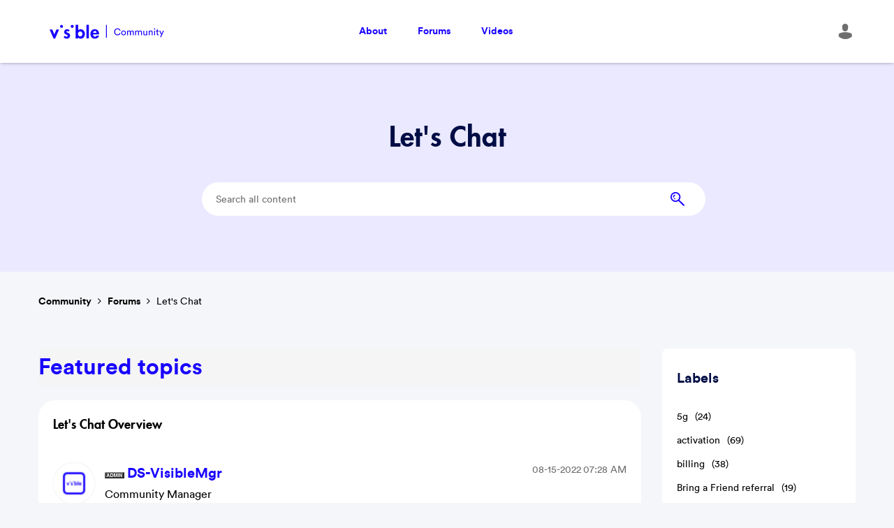

--- FILE ---
content_type: text/html;charset=UTF-8
request_url: https://community.visible.com/t5/Let-s-Chat/bd-p/Lets-Chat/page/42
body_size: 33215
content:
<!DOCTYPE html><html prefix="og: http://ogp.me/ns#" dir="ltr" lang="en" class="no-js">
	<head>
	
	<title>
	Visible | General Discussion
</title>
	
	
	
<script onload="window.airgapScriptLoadEvent=event;" data-partition="87922b92-00df-4a43-8a2a-fa8f0de02303" data-report-only="off" data-ws-patcher="function" data-tamper-resist="off" src="https://cdn.transcend.io/cm/83c60986-89e6-4f58-a6b5-3921dc18bedb/airgap.js?=489961"></script>
<script>
const COMMUNITY_TRANSCEND_OBJ = {
  retrievePrefs: "/plugins/custom/visible/visible/custom.retrieve-optout-prefs",
  updatePrefs: "/plugins/custom/visible/visible/custom.update-optout-prefs",
  COMMUNITY_VIS_SITE_LI: false,
  CLEAR_RTRV: false,
  SM_MODAL_TITLE: "Community Purpose",
  SM_MODAL_DESC: "The Visible Community empowers users to create valuable, relevant content primarily for technical support (services/devices/etc.) which fosters a premium customer experience."
}
</script>
<script id="loadTranscend" src="https://community.visible.com/html/@8E6B26F775A0F18E595AC43F0BA75D9E/assets/load_transcend_khoros_prod.js" type="text/javascript"></script>


	
	
	
	<meta content="width=device-width, initial-scale=1.0, user-scalable=yes" name="viewport"/><meta content="2025-11-21T01:27:45-08:00" itemprop="dateModified"/><meta content="text/html; charset=UTF-8" http-equiv="Content-Type"/><link href="https://community.visible.com/t5/Let-s-Chat/bd-p/Lets-Chat/page/42" rel="canonical"/>
	<meta content="https://community.visible.com/html/assets/partyhands-social-preview.png" property="og:image"/><meta content="Visible | Community" property="og:site_name"/><meta content="website" property="og:type"/><meta content="https://community.visible.com/t5/Let-s-Chat/bd-p/Lets-Chat/page/42" property="og:url"/><meta content="" property="og:description"/><meta content="Visible | General Discussion" property="og:title"/>
	
	
		<link class="lia-link-navigation hidden live-links" title="Let's Chat topics" type="application/rss+xml" rel="alternate" id="link" href="/hhhwf99863/rss/board?board.id=Lets-Chat"></link>
	
		<link class="lia-link-navigation hidden live-links" title="All Let's Chat posts" type="application/rss+xml" rel="alternate" id="link_0" href="/hhhwf99863/rss/boardmessages?board.id=Lets-Chat"></link>
	

	
	
	    
            	<link href="/skins/6752502/efd2febcd2fbe9c14d45698fc36a49ef/visible.css" rel="stylesheet" type="text/css"/>
            
	

	
	
	
	
	<link rel="shortcut icon" href="https://community.visible.com/html/@71F49E83DCC81F45387C9D03FD5B61BC/assets/favicon.ico" />


<!-- The utag.sync.js script should run as early as possible, preferably
 in the head of the document. See the Sample HTML for more information -->
<script src="https://tags.tiqcdn.com/utag/flanker/main/prod/utag.sync.js"></script>

<script type="text/javascript">
var utag_data = {
    tealium_id : "", // Unique Tealium Reference Id
    page_name : "", // name of page
    tealium_event : "pageview", //
    dom_domain : "", //
    dom_title : "", //
    dom_url : "", //
    dom_pathname : "", //
}
</script>

<!-- Loading script asynchronously -->
<script type="text/javascript">
(function(a,b,c,d){
a='https://tags.tiqcdn.com/utag/flanker/main/prod/utag.js';
b=document;c='script';d=b.createElement(c);d.src=a;d.type='text/java'+c;d.async=true;
a=b.getElementsByTagName(c)[0];a.parentNode.insertBefore(d,a);
})();
</script>

<link rel="stylesheet" type="text/css" href="//cdn.jsdelivr.net/npm/@accessible360/accessible-slick@1.0.1/slick/slick.min.css">
<link rel="stylesheet" type="text/css" href="//cdn.jsdelivr.net/npm/@accessible360/accessible-slick@1.0.1/slick/slick-theme.min.css">

<script language="javascript" type="text/javascript">
<!--
if("undefined"==typeof LITHIUM)var LITHIUM={};LITHIUM.Loader=function(){var d=[],b=[],a=!1,c=!1;return{onLoad:function(b){"function"===typeof b&&(!0===a?b():d.push(b))},onJsAttached:function(a){"function"===typeof a&&(!0===c?a():b.push(a))},runJsAttached:function(){c=!0;for(var a=0;a<b.length;a++)b[a]()},getOnLoadFunctions:function(){return d},setLoaded:function(){a=!0},isLoaded:function(){return a},isJsAttached:function(){return c}}}();"undefined"===typeof LITHIUM.Components&&(LITHIUM.Components={});LITHIUM.Components.render=function(d,b,a){LITHIUM.Loader.onLoad(function(){var c=LITHIUM.Components.renderUrl(d),h={type:"GET",dataType:"json"};LITHIUM.jQuery.extend(h,a||{});h.hasOwnProperty("url")||LITHIUM.jQuery.extend(h,{url:c});h.data=b;if("object"!==typeof h.data||null===h.data)h.data={};h.data.originalPageName=LITHIUM.Components.ORIGINAL_PAGE_NAME;h.data.originalPageContext=LITHIUM.Components.ORIGINAL_PAGE_CONTEXT;LITHIUM.jQuery.ajax(h)}.bind(this))};
LITHIUM.Components.renderUrl=function(d,b){var a=LITHIUM.Components.RENDER_URL;LITHIUM.jQuery.each({"component-id":d},function(b,d){a=a.replace(new RegExp("#{"+b+"}","g"),d)});"undefined"!==typeof b&&(a+="?"+LITHIUM.jQuery.param(b));return a};
LITHIUM.Components.renderInPlace=function(d,b,a,c){function h(a){var b=document.createElement("div"),d=(new Date).getTime()+Math.floor(1E7*Math.random()+1);b.setAttribute("id",d);a.parentNode.insertBefore(b,a);return d}if(c)var q=c;else!1===LITHIUM.Loader.isLoaded()&&(document.currentScript?q=h(document.currentScript):(c=document.querySelectorAll("script"),1<c.length&&(q=h(c[c.length-1]))));LITHIUM.Loader.onLoad(function(){var c=LITHIUM.jQuery,h=b||{},m=a||{},k=c("#"+q);c.extend(h,{renderedScripts:LITHIUM.RenderedScripts.toString(),
"component-id":d});c.extend(m,{success:function(a){var b=a.content;LITHIUM.AngularSupport.isAngularEnabled()&&(b=LITHIUM.AngularSupport.compile(b));k.replaceWith(b);LITHIUM.AjaxSupport.ScriptsProcessor.handleScriptEvaluation(a);(a=LITHIUM.jQuery(b).attr("id"))&&LITHIUM.jQuery("#"+a).trigger("LITHIUM:ajaxSuccess:renderInPlace",{componentId:d})},error:function(b,c,d){0===b.readyState||0===b.status?k.html(""):k.html('\x3cspan class\x3d"lia-ajax-error-text"\x3e'+a.errorMessage+"\x3c/span\x3e");k.removeClass(LITHIUM.Css.BASE_LAZY_LOAD).removeClass("lia-fa-spin")}});
k&&LITHIUM.Components.render(d,h,m)}.bind(this))};/*
 modernizr v3.3.1
 Build https://modernizr.com/download?-exiforientation-filereader-flash-setclasses-dontmin

 Copyright (c)
  Faruk Ates
  Paul Irish
  Alex Sexton
  Ryan Seddon
  Patrick Kettner
  Stu Cox
  Richard Herrera

 MIT License
 {
      "name": "EXIF Orientation",
      "property": "exiforientation",
      "tags": ["image"],
      "builderAliases": ["exif_orientation"],
      "async": true,
      "authors": ["Paul Sayre"],
      "notes": [{
        "name": "Article by Dave Perrett",
        "href": "http://recursive-design.com/blog/2012/07/28/exif-orientation-handling-is-a-ghetto/"
      },{
        "name": "Article by Calvin Hass",
        "href": "http://www.impulseadventure.com/photo/exif-orientation.html"
      }]
    }
    ! {
      "name": "Flash",
      "property": "flash",
      "tags": ["flash"],
      "polyfills": ["shumway"]
      }
      ! {
      "name": "File API",
      "property": "filereader",
      "caniuse": "fileapi",
      "notes": [{
        "name": "W3C Working Draft",
        "href": "https://www.w3.org/TR/FileAPI/"
      }],
      "tags": ["file"],
      "builderAliases": ["file_api"],
      "knownBugs": ["Will fail in Safari 5 due to its lack of support for the standards defined FileReader object"]
    }
    !*/
LITHIUM.LiModernizr=function(){(function(d,b,a){function c(g){var a=n.className,b=e._config.classPrefix||"";r&&(a=a.baseVal);e._config.enableJSClass&&(a=a.replace(new RegExp("(^|\\s)"+b+"no-js(\\s|$)"),"$1"+b+"js$2"));e._config.enableClasses&&(a+=" "+b+g.join(" "+b),r?n.className.baseVal=a:n.className=a)}function h(){return"function"!==typeof b.createElement?b.createElement(arguments[0]):r?b.createElementNS.call(b,"http://www.w3.org/2000/svg",arguments[0]):b.createElement.apply(b,arguments)}function q(){var a=
b.body;a||(a=h(r?"svg":"body"),a.fake=!0);return a}function p(a,b){if("object"==typeof a)for(var g in a)u(a,g)&&p(g,a[g]);else{a=a.toLowerCase();g=a.split(".");var l=e[g[0]];2==g.length&&(l=l[g[1]]);if("undefined"!=typeof l)return e;b="function"==typeof b?b():b;1==g.length?e[g[0]]=b:(!e[g[0]]||e[g[0]]instanceof Boolean||(e[g[0]]=new Boolean(e[g[0]])),e[g[0]][g[1]]=b);c([(b&&0!=b?"":"no-")+g.join("-")]);e._trigger(a,b)}return e}var t=[],m=[],k={_version:"3.3.1",_config:{classPrefix:"",enableClasses:!0,
enableJSClass:!0,usePrefixes:!0},_q:[],on:function(a,b){var g=this;setTimeout(function(){b(g[a])},0)},addTest:function(a,b,c){m.push({name:a,fn:b,options:c})},addAsyncTest:function(a){m.push({name:null,fn:a})}},e=function(){};e.prototype=k;e=new e;var n=b.documentElement,r="svg"===n.nodeName.toLowerCase(),u;(function(){var a={}.hasOwnProperty;u="undefined"!==typeof a&&"undefined"!==typeof a.call?function(b,g){return a.call(b,g)}:function(a,b){return b in a&&"undefined"===typeof a.constructor.prototype[b]}})();
k._l={};k.on=function(a,b){this._l[a]||(this._l[a]=[]);this._l[a].push(b);e.hasOwnProperty(a)&&setTimeout(function(){e._trigger(a,e[a])},0)};k._trigger=function(a,b){if(this._l[a]){var g=this._l[a];setTimeout(function(){var a;for(a=0;a<g.length;a++){var c=g[a];c(b)}},0);delete this._l[a]}};e._q.push(function(){k.addTest=p});e.addAsyncTest(function(){LITHIUM.Loader.onLoad(function(){var a=b.createElement("img");a.onerror=function(){p("exiforientation",!1,{aliases:["exif-orientation"]});b.body.removeChild(a)};
a.onload=function(){p("exiforientation",2!==a.width,{aliases:["exif-orientation"]});b.body.removeChild(a)};a.src="[data-uri]\x3d\x3d";
b.body&&(a.setAttribute("style","position: absolute; left: -9999;"),b.body.appendChild(a))})});e.addAsyncTest(function(){var a=function(a){n.contains(a)||n.appendChild(a)},c=function(a,b){var c=!!a;c&&(c=new Boolean(c),c.blocked="blocked"===a);p("flash",function(){return c});if(b&&f.contains(b)){for(;b.parentNode!==f;)b=b.parentNode;f.removeChild(b)}};try{var e="ActiveXObject"in d&&"Pan"in new d.ActiveXObject("ShockwaveFlash.ShockwaveFlash")}catch(v){}if(!("plugins"in navigator&&"Shockwave Flash"in
navigator.plugins||e)||r)c(!1);else{var l=h("embed"),f=q(),k;l.type="application/x-shockwave-flash";f.appendChild(l);if("Pan"in l||e){var m=function(){a(f);if(!n.contains(f))return f=b.body||f,l=h("embed"),l.type="application/x-shockwave-flash",f.appendChild(l),setTimeout(m,1E3);n.contains(l)?(k=l.style.cssText,""!==k?c("blocked",l):c(!0,l)):c("blocked");f.fake&&f.parentNode&&f.parentNode.removeChild(f)};setTimeout(m,10)}else a(f),c("blocked",l),f.fake&&f.parentNode&&f.parentNode.removeChild(f)}});
e.addTest("filereader",!!(d.File&&d.FileList&&d.FileReader));(function(){var a,b;for(b in m)if(m.hasOwnProperty(b)){var c=[];var d=m[b];if(d.name&&(c.push(d.name.toLowerCase()),d.options&&d.options.aliases&&d.options.aliases.length))for(a=0;a<d.options.aliases.length;a++)c.push(d.options.aliases[a].toLowerCase());d="function"===typeof d.fn?d.fn():d.fn;for(a=0;a<c.length;a++){var f=c[a];f=f.split(".");1===f.length?e[f[0]]=d:(!e[f[0]]||e[f[0]]instanceof Boolean||(e[f[0]]=new Boolean(e[f[0]])),e[f[0]][f[1]]=
d);t.push((d?"":"no-")+f.join("-"))}}})();c(t);delete k.addTest;delete k.addAsyncTest;for(a=0;a<e._q.length;a++)e._q[a]();LITHIUM.Modernizr=e})(window,document)}();(function(){LITHIUM.Globals=function(){var d={};return{preventGlobals:function(b){for(var a=0;a<b.length;a++){var c=b[a];c in window&&void 0!==window[c]&&(d[c]=window[c],window[c]=void 0)}},restoreGlobals:function(b){for(var a=0;a<b.length;a++){var c=b[a];d.hasOwnProperty(c)&&(window[c]=d[c])}}}}()})();(function(){LITHIUM.EarlyEventCapture=function(d,b,a){if(void 0===LITHIUM.jQuery||!0!==LITHIUM.jQuery.isReady||!LITHIUM.Loader.isJsAttached()){var c=d.getAttribute("data-lia-early-event-captured");if(!0===a&&!0!==c||!0===a)d.setAttribute("data-lia-early-event-captured",!0),LITHIUM.Loader.onJsAttached(function(){var a=LITHIUM.jQuery;a(function(){a(d).trigger(b)})});return!1}return!0}})();(function(d){Element.prototype.matches||(Element.prototype.matches=Element.prototype.msMatchesSelector||Element.prototype.webkitMatchesSelector);Element.prototype.closest||(Element.prototype.closest=function(b){var a=this;do{if(a.matches(b))return a;a=a.parentElement||a.parentNode}while(null!==a&&1===a.nodeType);return null})})(LITHIUM.jQuery);window.FileAPI = { jsPath: '/html/assets/js/vendor/ng-file-upload-shim/' };
LITHIUM.PrefetchData = {"Components":{},"commonResults":{}};
LITHIUM.DEBUG = false;
LITHIUM.CommunityJsonObject = {
  "Validation" : {
    "image.description" : {
      "min" : 0,
      "max" : 1000,
      "isoneof" : [ ],
      "type" : "string"
    },
    "tkb.toc_maximum_heading_level" : {
      "min" : 1,
      "max" : 6,
      "isoneof" : [ ],
      "type" : "integer"
    },
    "tkb.toc_heading_list_style" : {
      "min" : 0,
      "max" : 50,
      "isoneof" : [
        "disc",
        "circle",
        "square",
        "none"
      ],
      "type" : "string"
    },
    "blog.toc_maximum_heading_level" : {
      "min" : 1,
      "max" : 6,
      "isoneof" : [ ],
      "type" : "integer"
    },
    "tkb.toc_heading_indent" : {
      "min" : 5,
      "max" : 50,
      "isoneof" : [ ],
      "type" : "integer"
    },
    "blog.toc_heading_indent" : {
      "min" : 5,
      "max" : 50,
      "isoneof" : [ ],
      "type" : "integer"
    },
    "blog.toc_heading_list_style" : {
      "min" : 0,
      "max" : 50,
      "isoneof" : [
        "disc",
        "circle",
        "square",
        "none"
      ],
      "type" : "string"
    }
  },
  "User" : {
    "settings" : {
      "imageupload.legal_file_extensions" : "*.jpg;*.JPG;*.jpeg;*.JPEG;*.gif;*.GIF;*.png;*.PNG, *webm",
      "config.enable_avatar" : true,
      "integratedprofile.show_klout_score" : true,
      "layout.sort_view_by_last_post_date" : true,
      "layout.friendly_dates_enabled" : true,
      "profileplus.allow.anonymous.scorebox" : false,
      "tkb.message_sort_default" : "topicPublishDate",
      "layout.format_pattern_date" : "MM-dd-yyyy",
      "config.require_search_before_post" : "off",
      "isUserLinked" : false,
      "integratedprofile.cta_add_topics_dismissal_timestamp" : -1,
      "layout.message_body_image_max_size" : 1000,
      "profileplus.everyone" : false,
      "integratedprofile.cta_connect_wide_dismissal_timestamp" : -1,
      "blog.toc_maximum_heading_level" : "2",
      "integratedprofile.hide_social_networks" : false,
      "blog.toc_heading_indent" : "15",
      "contest.entries_per_page_num" : 20,
      "layout.messages_per_page_linear" : 8,
      "integratedprofile.cta_manage_topics_dismissal_timestamp" : -1,
      "profile.shared_profile_test_group" : false,
      "integratedprofile.cta_personalized_feed_dismissal_timestamp" : -1,
      "integratedprofile.curated_feed_size" : 10,
      "contest.one_kudo_per_contest" : false,
      "integratedprofile.enable_social_networks" : false,
      "integratedprofile.my_interests_dismissal_timestamp" : -1,
      "profile.language" : "en",
      "layout.friendly_dates_max_age_days" : 31,
      "layout.threading_order" : "thread_ascending",
      "blog.toc_heading_list_style" : "disc",
      "useRecService" : false,
      "layout.module_welcome" : "<h2>Explore tips, tricks and learn more about Visible<\/h2>",
      "imageupload.max_uploaded_images_per_upload" : 100,
      "imageupload.max_uploaded_images_per_user" : 1000,
      "integratedprofile.connect_mode" : "",
      "tkb.toc_maximum_heading_level" : "",
      "tkb.toc_heading_list_style" : "disc",
      "sharedprofile.show_hovercard_score" : true,
      "config.search_before_post_scope" : "community",
      "tkb.toc_heading_indent" : "",
      "p13n.cta.recommendations_feed_dismissal_timestamp" : -1,
      "imageupload.max_file_size" : 3072,
      "layout.show_batch_checkboxes" : false,
      "integratedprofile.cta_connect_slim_dismissal_timestamp" : -1
    },
    "isAnonymous" : true,
    "policies" : {
      "image-upload.process-and-remove-exif-metadata" : false
    },
    "registered" : false,
    "emailRef" : "",
    "id" : -1,
    "login" : "Anonymous"
  },
  "Server" : {
    "communityPrefix" : "/hhhwf99863",
    "nodeChangeTimeStamp" : 1763858711832,
    "tapestryPrefix" : "/t5",
    "deviceMode" : "DESKTOP",
    "responsiveDeviceMode" : "DESKTOP",
    "membershipChangeTimeStamp" : "0",
    "version" : "25.10",
    "branch" : "25.10-release",
    "showTextKeys" : false
  },
  "Config" : {
    "phase" : "prod",
    "integratedprofile.cta.reprompt.delay" : 30,
    "profileplus.tracking" : {
      "profileplus.tracking.enable" : false,
      "profileplus.tracking.click.enable" : false,
      "profileplus.tracking.impression.enable" : false
    },
    "app.revision" : "2511110945-s8fd2fa3969-b13",
    "navigation.manager.community.structure.limit" : "1000"
  },
  "Activity" : {
    "Results" : [ ]
  },
  "NodeContainer" : {
    "viewHref" : "https://community.visible.com/t5/Forums/ct-p/communinty_forums",
    "description" : "",
    "id" : "communinty_forums",
    "shortTitle" : "Forums",
    "title" : "Forums",
    "nodeType" : "category"
  },
  "Page" : {
    "skins" : [
      "visible",
      "theme_hermes",
      "responsive_peak"
    ],
    "authUrls" : {
      "loginUrl" : "https://community.visible.com/t5/user/userloginpage?dest_url=https%3A%2F%2Fcommunity.visible.com%2Ft5%2FLet-s-Chat%2Fbd-p%2FLets-Chat%2Fpage%2F42",
      "loginUrlNotRegistered" : "https://community.visible.com/t5/user/userloginpage?redirectreason=notregistered&dest_url=https%3A%2F%2Fcommunity.visible.com%2Ft5%2FLet-s-Chat%2Fbd-p%2FLets-Chat%2Fpage%2F42",
      "loginUrlNotRegisteredDestTpl" : "https://community.visible.com/t5/user/userloginpage?redirectreason=notregistered&dest_url=%7B%7BdestUrl%7D%7D"
    },
    "name" : "ForumPage",
    "rtl" : false,
    "object" : {
      "viewHref" : "/t5/Let-s-Chat/bd-p/Lets-Chat",
      "id" : "Lets-Chat",
      "page" : "ForumPage",
      "type" : "Board"
    }
  },
  "WebTracking" : {
    "Activities" : { },
    "path" : "Community:Community/Category:Forums/Board:Let's Chat"
  },
  "Feedback" : {
    "targeted" : { }
  },
  "Seo" : {
    "markerEscaping" : {
      "pathElement" : {
        "prefix" : "@",
        "match" : "^[0-9][0-9]$"
      },
      "enabled" : false
    }
  },
  "TopLevelNode" : {
    "viewHref" : "https://community.visible.com/",
    "description" : "Visible Community was created to give anyone that visits Visible the opportunity to learn a little more, to discuss the things that matter, and to be a hub for giving and receiving relevant Visible info.",
    "id" : "hhhwf99863",
    "shortTitle" : "Community",
    "title" : "Visible Community",
    "nodeType" : "Community"
  },
  "Community" : {
    "viewHref" : "https://community.visible.com/",
    "integratedprofile.lang_code" : "en",
    "integratedprofile.country_code" : "US",
    "id" : "hhhwf99863",
    "shortTitle" : "Community",
    "title" : "Visible Community"
  },
  "CoreNode" : {
    "conversationStyle" : "forum",
    "viewHref" : "https://community.visible.com/t5/Let-s-Chat/bd-p/Lets-Chat",
    "settings" : { },
    "description" : "",
    "id" : "Lets-Chat",
    "shortTitle" : "Let's Chat",
    "title" : "Let's Chat",
    "nodeType" : "Board",
    "ancestors" : [
      {
        "viewHref" : "https://community.visible.com/t5/Forums/ct-p/communinty_forums",
        "description" : "",
        "id" : "communinty_forums",
        "shortTitle" : "Forums",
        "title" : "Forums",
        "nodeType" : "category"
      },
      {
        "viewHref" : "https://community.visible.com/",
        "description" : "Visible Community was created to give anyone that visits Visible the opportunity to learn a little more, to discuss the things that matter, and to be a hub for giving and receiving relevant Visible info.",
        "id" : "hhhwf99863",
        "shortTitle" : "Community",
        "title" : "Visible Community",
        "nodeType" : "Community"
      }
    ]
  }
};
LITHIUM.Components.RENDER_URL = "/t5/util/componentrenderpage/component-id/#{component-id}?render_behavior=raw";
LITHIUM.Components.ORIGINAL_PAGE_NAME = 'forums/ForumPage';
LITHIUM.Components.ORIGINAL_PAGE_ID = 'ForumPage';
LITHIUM.Components.ORIGINAL_PAGE_CONTEXT = '[base64]..';
LITHIUM.Css = {
  "BASE_DEFERRED_IMAGE" : "lia-deferred-image",
  "BASE_BUTTON" : "lia-button",
  "BASE_SPOILER_CONTAINER" : "lia-spoiler-container",
  "BASE_TABS_INACTIVE" : "lia-tabs-inactive",
  "BASE_TABS_ACTIVE" : "lia-tabs-active",
  "BASE_AJAX_REMOVE_HIGHLIGHT" : "lia-ajax-remove-highlight",
  "BASE_FEEDBACK_SCROLL_TO" : "lia-feedback-scroll-to",
  "BASE_FORM_FIELD_VALIDATING" : "lia-form-field-validating",
  "BASE_FORM_ERROR_TEXT" : "lia-form-error-text",
  "BASE_FEEDBACK_INLINE_ALERT" : "lia-panel-feedback-inline-alert",
  "BASE_BUTTON_OVERLAY" : "lia-button-overlay",
  "BASE_TABS_STANDARD" : "lia-tabs-standard",
  "BASE_AJAX_INDETERMINATE_LOADER_BAR" : "lia-ajax-indeterminate-loader-bar",
  "BASE_AJAX_SUCCESS_HIGHLIGHT" : "lia-ajax-success-highlight",
  "BASE_CONTENT" : "lia-content",
  "BASE_JS_HIDDEN" : "lia-js-hidden",
  "BASE_AJAX_LOADER_CONTENT_OVERLAY" : "lia-ajax-loader-content-overlay",
  "BASE_FORM_FIELD_SUCCESS" : "lia-form-field-success",
  "BASE_FORM_WARNING_TEXT" : "lia-form-warning-text",
  "BASE_FORM_FIELDSET_CONTENT_WRAPPER" : "lia-form-fieldset-content-wrapper",
  "BASE_AJAX_LOADER_OVERLAY_TYPE" : "lia-ajax-overlay-loader",
  "BASE_FORM_FIELD_ERROR" : "lia-form-field-error",
  "BASE_SPOILER_CONTENT" : "lia-spoiler-content",
  "BASE_FORM_SUBMITTING" : "lia-form-submitting",
  "BASE_EFFECT_HIGHLIGHT_START" : "lia-effect-highlight-start",
  "BASE_FORM_FIELD_ERROR_NO_FOCUS" : "lia-form-field-error-no-focus",
  "BASE_EFFECT_HIGHLIGHT_END" : "lia-effect-highlight-end",
  "BASE_SPOILER_LINK" : "lia-spoiler-link",
  "FACEBOOK_LOGOUT" : "lia-component-users-action-logout",
  "BASE_DISABLED" : "lia-link-disabled",
  "FACEBOOK_SWITCH_USER" : "lia-component-admin-action-switch-user",
  "BASE_FORM_FIELD_WARNING" : "lia-form-field-warning",
  "BASE_AJAX_LOADER_FEEDBACK" : "lia-ajax-loader-feedback",
  "BASE_AJAX_LOADER_OVERLAY" : "lia-ajax-loader-overlay",
  "BASE_LAZY_LOAD" : "lia-lazy-load"
};
LITHIUM.noConflict = true;
LITHIUM.useCheckOnline = false;
LITHIUM.RenderedScripts = [
  "jquery.fileupload.js",
  "Auth.js",
  "DataHandler.js",
  "CustomEvent.js",
  "jquery.ui.position.js",
  "jquery.css-data-1.0.js",
  "jquery.tools.tooltip-1.2.6.js",
  "jquery.ui.core.js",
  "Components.js",
  "jquery.ui.mouse.js",
  "Lithium.js",
  "Link.js",
  "jquery.effects.core.js",
  "jquery.hoverIntent-r6.js",
  "DeferredImages.js",
  "jquery.effects.slide.js",
  "HelpIcon.js",
  "ActiveCast3.js",
  "Tooltip.js",
  "Sandbox.js",
  "jquery.json-2.6.0.js",
  "jquery.iframe-transport.js",
  "ElementQueries.js",
  "jquery.function-utils-1.0.js",
  "DropDownMenuVisibilityHandler.js",
  "jquery.placeholder-2.0.7.js",
  "InformationBox.js",
  "jquery.ajax-cache-response-1.0.js",
  "Namespace.js",
  "jquery.ui.draggable.js",
  "Throttle.js",
  "jquery.delayToggle-1.0.js",
  "SpoilerToggle.js",
  "SearchAutoCompleteToggle.js",
  "UserListActual.js",
  "jquery.appear-1.1.1.js",
  "Text.js",
  "ForceLithiumJQuery.js",
  "jquery.lithium-selector-extensions.js",
  "Dialog.js",
  "NoConflict.js",
  "jquery.js",
  "LiModernizr.js",
  "Globals.js",
  "jquery.ui.resizable.js",
  "Cache.js",
  "jquery.ui.dialog.js",
  "jquery.tmpl-1.1.1.js",
  "json2.js",
  "jquery.clone-position-1.0.js",
  "PartialRenderProxy.js",
  "Video.js",
  "AjaxSupport.js",
  "jquery.ui.widget.js",
  "jquery.viewport-1.0.js",
  "Forms.js",
  "SearchForm.js",
  "jquery.position-toggle-1.0.js",
  "Placeholder.js",
  "jquery.autocomplete.js",
  "DropDownMenu.js",
  "AutoComplete.js",
  "jquery.scrollTo.js",
  "ResizeSensor.js",
  "prism.js",
  "AjaxFeedback.js",
  "jquery.blockui.js",
  "Loader.js",
  "Events.js",
  "ElementMethods.js",
  "EarlyEventCapture.js",
  "PolyfillsAll.js",
  "jquery.iframe-shim-1.0.js",
  "MessageBodyDisplay.js"
];(function(){LITHIUM.AngularSupport=function(){function g(a,c){a=a||{};for(var b in c)"[object object]"===Object.prototype.toString.call(c[b])?a[b]=g(a[b],c[b]):a[b]=c[b];return a}var d,f,b={coreModule:"li.community",coreModuleDeps:[],noConflict:!0,bootstrapElementSelector:".lia-page .min-width .lia-content",bootstrapApp:!0,debugEnabled:!1,useCsp:!0,useNg2:!1},k=function(){var a;return function(b){a||(a=document.createElement("a"));a.href=b;return a.href}}();LITHIUM.Angular={};return{preventGlobals:LITHIUM.Globals.preventGlobals,
restoreGlobals:LITHIUM.Globals.restoreGlobals,init:function(){var a=[],c=document.querySelector(b.bootstrapElementSelector);a.push(b.coreModule);b.customerModules&&0<b.customerModules.length&&a.concat(b.customerModules);b.useCsp&&(c.setAttribute("ng-csp","no-unsafe-eval"),c.setAttribute("li-common-non-bindable",""));d=LITHIUM.angular.module(b.coreModule,b.coreModuleDeps);d.config(["$locationProvider","$provide","$injector","$logProvider","$compileProvider","$qProvider","$anchorScrollProvider",function(a,
c,e,d,f,g,h){h.disableAutoScrolling();h=document.createElement("base");h.setAttribute("href",k(location));document.getElementsByTagName("head")[0].appendChild(h);window.history&&window.history.pushState&&a.html5Mode({enabled:!0,requireBase:!0,rewriteLinks:!1}).hashPrefix("!");d.debugEnabled(b.debugEnabled);f.debugInfoEnabled(b.debugEnabled);e.has("$uibModal")&&c.decorator("$uibModal",["$delegate",function(a){var b=a.open;a.open=function(a){a.backdropClass=(a.backdropClass?a.backdropClass+" ":"")+
"lia-modal-backdrop";a.windowClass=(a.windowClass?a.windowClass+" ":"")+"lia-modal-window";return b(a)};return a}]);e.has("uibDropdownConfig")&&(e.get("uibDropdownConfig").openClass="lia-dropdown-open");e.has("uibButtonConfig")&&(e.get("uibButtonConfig").activeClass="lia-link-active");g.errorOnUnhandledRejections(!1)}]);if(b.bootstrapApp)f=b.useNg2?LITHIUM.Angular.upgradeAdapter.bootstrap(c,a):LITHIUM.angular.bootstrap(c,a);else LITHIUM.Loader.onLoad(function(){f=LITHIUM.angular.element(c).injector()});
LITHIUM.Angular.app=d},compile:function(a){void 0===a&&(a=document.querySelector(b.bootstrapElementSelector));var c;if(void 0===a||""===a)return a;f.invoke(["$rootScope","$compile",function(b,d){try{var e=LITHIUM.angular.element(a)}catch(l){e=LITHIUM.angular.element("\x3cli:safe-wrapper\x3e"+a+"\x3c/li:safe-wrapper\x3e")}e.attr("li-common-non-bindable","");c=d(e)(b);b.$digest()}]);return c},isAngularEnabled:function(){return void 0!==d},updateLocationUrl:function(a,b){f.invoke(["$location","$rootScope",
"$browser",function(c,d,e){a=""===a?"?":a;c.url(a,b);d.$apply()}])},setOptions:function(a){return g(b,a)},getOptions:function(){return b},initGlobal:function(a){LITHIUM.angular=a;b.useNg2&&(LITHIUM.Angular.upgradeAdapter=new ng.upgrade.UpgradeAdapter)}}}()})();(function(){LITHIUM.ScriptLoader=function(){function d(a){a in e||(e[a]={loaded:!1});return e[a]}function f(){g.filter(function(a){return!a.loaded}).forEach(function(a){var b=!0;a.labels.forEach(function(a){!1===d(a).loaded&&(b=!1)});b&&(a.loaded=!0,a.callback())})}var e={},g=[];return{load:function(a){a.forEach(function(a){var b=document.getElementsByTagName("head")[0]||document.documentElement,c=document.createElement("script");c.src=a.url;c.async=!1;a.crossorigin&&a.integrity&&(c.setAttribute("crossorigin",
a.crossorigin),c.setAttribute("integrity",a.integrity));b.insertBefore(c,b.firstChild);d(a.label)})},setLoaded:function(a){d(a).loaded=!0;f()},ready:function(a,b){g.push({labels:a,callback:b,loaded:!1});f()}}}()})();LITHIUM.ScriptLoader.load([{"name":"lia-scripts-common-min.js","label":"common","url":"/t5/scripts/A9331F75D65BE7CB65B4E46A139236F5/lia-scripts-common-min.js"},{"name":"lia-scripts-body-min.js","label":"body","url":"/t5/scripts/7E44D1FBD297F74CD14EB85160D390ED/lia-scripts-body-min.js"},{"name":"lia-scripts-angularjs-min.js","label":"angularjs","url":"/t5/scripts/00A777938B56ECCE5DB9E6C80A2C3591/lia-scripts-angularjs-min.js"},{"name":"lia-scripts-angularjsModules-min.js","label":"angularjsModules","url":"/t5/scripts/B8BDBFDC64406F3C8C98A0760D0A6091/lia-scripts-angularjsModules-min.js"}]);
// -->
</script></head>
	<body class="lia-board lia-user-status-anonymous ForumPage lia-body lia-a11y" id="lia-body">
	
	
	<div id="180-193-3" class="ServiceNodeInfoHeader">
</div>
	
	
	
	

	<div class="lia-page">
		<center>
			
				
					
	
	<div class="MinimumWidthContainer">
		<div class="min-width-wrapper">
			<div class="min-width">		
				
						<div class="lia-content">
                            
							
							
							
		
	<div class="lia-quilt lia-quilt-forum-page lia-quilt-layout-two-column-main-side lia-top-quilt">
	<div class="lia-quilt-row lia-quilt-row-header">
		<div class="lia-quilt-column lia-quilt-column-24 lia-quilt-column-single lia-quilt-column-common-header">
			<div class="lia-quilt-column-alley lia-quilt-column-alley-single">
	
		
			<div class="lia-quilt lia-quilt-header lia-quilt-layout-custom-community-header lia-component-quilt-header">
	<div class="lia-quilt-row lia-quilt-row-header-top">
		<div class="lia-quilt-column lia-quilt-column-24 lia-quilt-column-single lia-quilt-column-header-top-content">
			<div class="lia-quilt-column-alley lia-quilt-column-alley-single">
	
		<div class="custom-community-header-left">
			
		
			<div class="lia-slide-out-nav-menu lia-component-common-widget-slide-out-nav-menu">
    <button li-bindable="" li-common-element-hook="navMenuTriggerElement" class="lia-slide-menu-trigger lia-slide-out-nav-menu-wrapper">
        <div ng-non-bindable="" class="lia-slide-out-nav-menu-title">
            Browse
        </div>
    </button>
    <li:common-slide-menu li-bindable="" trigger-element="navMenuTriggerElement" li-direction="left" style="display:none">
        <div class="lia-quilt lia-quilt-navigation-slide-out-menu lia-quilt-layout-one-column">
	<div class="lia-quilt-row lia-quilt-row-header">
		<div class="lia-quilt-column lia-quilt-column-24 lia-quilt-column-single lia-quilt-column-common-header lia-mark-empty">
			
		</div>
	</div><div class="lia-quilt-row lia-quilt-row-main">
		<div class="lia-quilt-column lia-quilt-column-24 lia-quilt-column-single lia-quilt-column-main-content">
			<div class="lia-quilt-column-alley lia-quilt-column-alley-single">
	
		
			<li:community-navigation class="lia-component-community-widget-navigation" li-bindable="" li-instance="0" componentId="community.widget.navigation" mode="default"></li:community-navigation>
		
	
	
</div>
		</div>
	</div><div class="lia-quilt-row lia-quilt-row-footer">
		<div class="lia-quilt-column lia-quilt-column-24 lia-quilt-column-single lia-quilt-column-common-footer lia-mark-empty">
			
		</div>
	</div>
</div>
    </li:common-slide-menu>
</div>
		
			
<div class="custom-community-header-logo">
    <h1>
        <a href="https://community.visible.com/" style="background: url('/html/assets/visible-logo-2.svg') no-repeat 50% / contain;">Visible</a>
    </h1>
</div>

		
			
<div class="custom-community-header-navigation">
    <nav role="navigation">
        <ul>
            <li>
                <a href="/t5/About/ct-p/About">About</a>
            </li>
            <li>
                <a href="/t5/Forums/ct-p/communinty_forums">Forums</a>
            </li>
            <li>
                <a href="/t5/Videos/bg-p/Videos">Videos</a>
            </li>
        </ul>
    </nav>
</div>

		
	
		</div>
	
	

	
		<div class="custom-community-header-right">
			
		
			<div class="custom-community-header-user-navigation">
<a class="lia-link-navigation login-link lia-authentication-link lia-panel-dialog-trigger lia-panel-dialog-trigger-event-click lia-js-data-dialogKey-1601695316 lia-component-users-action-login" rel="nofollow" id="loginPageV2_93204a330a090b" href="https://community.visible.com/t5/user/userloginpage?dest_url=https%3A%2F%2Fcommunity.visible.com%2Ft5%2FLet-s-Chat%2Fbd-p%2FLets-Chat%2Fpage%2F42">Sign In</a></div>

		
	
		</div>
	
	
</div>
		</div>
	</div><div class="lia-quilt-row lia-quilt-row-header-hero">
		<div class="lia-quilt-column lia-quilt-column-24 lia-quilt-column-single lia-quilt-column-header-hero-content">
			<div class="lia-quilt-column-alley lia-quilt-column-alley-single">
	
		
			 
   <style>
    #lia-body .lia-quilt-row-header-hero {
        background-image: url("/html/assets/bg-solid-light-orchid.png");
    }  
   </style>

		
	
	

	
		<div class="header-hero-wrapper">
			
		
			<div class="lia-node-header-info lia-component-common-widget-node-information" id="nodeInformation">
    <div class="lia-node-header-title">
    	Let's Chat
    </div>
    <div class="lia-node-header-description">
    	
    </div>
</div>
		
			<div id="lia-searchformV32" class="SearchForm lia-search-form-wrapper lia-mode-default lia-component-common-widget-search-form">
	

	
		<div class="lia-inline-ajax-feedback">
			<div class="AjaxFeedback" id="ajaxfeedback"></div>
			
	

	

		</div>

	

	
		<div id="searchautocompletetoggle">	
	
		

	
		<div class="lia-inline-ajax-feedback">
			<div class="AjaxFeedback" id="ajaxfeedback_0"></div>
			
	

	

		</div>

	

	
			
            <form enctype="multipart/form-data" class="lia-form lia-form-inline SearchForm" action="https://community.visible.com/t5/forums/forumpage.searchformv32.form.form" method="post" id="form" name="form"><div class="t-invisible"><input value="board-id/Lets-Chat/page/42" name="t:ac" type="hidden"></input><input value="search/contributions/page" name="t:cp" type="hidden"></input><input value="[base64].." name="lia-form-context" type="hidden"></input><input value="ForumPage:board-id/Lets-Chat/page/42:searchformv32.form:" name="liaFormContentKey" type="hidden"></input><input value="yDZKQFNI0U/sd9X4pbUemqvQQZw=:H4sIAAAAAAAAALWSzUrDQBSFr4Wuigiib6DbiajdqAhFUISqweBaZibTNJpk4sxNEzc+ik8gvkQX7nwHH8CtKxfmzxJbwaTUVZhzw/nOmblP79COD+FAC6r40OAyQOWyCF0ZaMOkjtgrJgOp/NHONtER810sP9nfIkGtoCuVQ2hI+VAQpKHQqO67hEslPJcRRrUgPZaKlOOxKzx7wxIYhZtX487b+stnC5b60MnZ0junvkBY7d/QETU8GjiGlUYKnP0kRFguwEcFeAHBe02Dm0pyobWV+Wid0sbP9u7g4/G1BZCE8QWc1U3kpzapWoqZ+S+SvoMHgPQ+ypGVj/IoC2dlqHZ8CWZdV7xljUqszZa43voPYNHkFE7qGkdaqKrl1Pm7wEqmV59gcYjGkQOJP25h6jyJnOlzRv4DUURusIWhknbEsWo5K002vhzNufG1WHmDLwdzh8gDBQAA" name="t:formdata" type="hidden"></input></div>
	
	

	

	

	
		<div class="lia-inline-ajax-feedback">
			<div class="AjaxFeedback" id="feedback"></div>
			
	

	

		</div>

	

	

	

	


	
	<input value="GbOIF1l5G4vuGtrTlpt7AqP2-6tHY0kCm3eTrRWqQj0." name="lia-action-token" type="hidden"></input>
	
	<input value="form" id="form_UIDform" name="form_UID" type="hidden"></input>
	<input value="" id="form_instance_keyform" name="form_instance_key" type="hidden"></input>
	
                

                
                    
                

                <span class="lia-search-input-wrapper">
                    <span class="lia-search-input-field">
                        <span class="lia-button-wrapper lia-button-wrapper-secondary lia-button-wrapper-searchForm-action"><input value="searchForm" name="submitContextX" type="hidden"></input><input class="lia-button lia-button-secondary lia-button-searchForm-action" value="Search" id="submitContext" name="submitContext" type="submit"></input></span>

                        <span class="lia-hidden-aria-visibile" id="autocompleteInstructionsText"></span><input placeholder="Search all content" aria-label="Search" title="Search" class="lia-form-type-text lia-autocomplete-input search-input lia-search-input-message" value="" id="messageSearchField_0" name="messageSearchField" type="text"></input>
                        <span class="lia-hidden-aria-visibile" id="autocompleteInstructionsText_0"></span><input placeholder="Search all content" aria-label="Search" title="Search" class="lia-form-type-text lia-autocomplete-input search-input lia-search-input-tkb-article lia-js-hidden" value="" id="messageSearchField_1" name="messageSearchField_0" type="text"></input>
                        

	
		<span class="lia-hidden-aria-visibile" id="autocompleteInstructionsText_1"></span><input placeholder="Enter a keyword to search within the users" ng-non-bindable="" title="Enter a user name or rank" class="lia-form-type-text UserSearchField lia-search-input-user search-input lia-js-hidden lia-autocomplete-input" aria-label="Enter a user name or rank" value="" id="userSearchField" name="userSearchField" type="text"></input>
	

	


                        <span class="lia-hidden-aria-visibile" id="autocompleteInstructionsText_2"></span><input placeholder="Enter a keyword to search within the private messages" title="Enter a search word" class="lia-form-type-text NoteSearchField lia-search-input-note search-input lia-js-hidden lia-autocomplete-input" aria-label="Enter a search word" value="" id="noteSearchField_0" name="noteSearchField" type="text"></input>
						<span class="lia-hidden-aria-visibile" id="autocompleteInstructionsText_3"></span><input title="Enter a search word" class="lia-form-type-text ProductSearchField lia-search-input-product search-input lia-js-hidden lia-autocomplete-input" aria-label="Enter a search word" value="" id="productSearchField" name="productSearchField" type="text"></input>
                        <input class="lia-as-search-action-id" name="as-search-action-id" type="hidden"></input>
                    </span>
                </span>
                

                <span class="lia-cancel-search">cancel</span>

                
            
</form>
		
			<div class="search-autocomplete-toggle-link lia-js-hidden">
				<span>
					<a class="lia-link-navigation auto-complete-toggle-on lia-link-ticket-post-action lia-component-search-action-enable-auto-complete" data-lia-action-token="oyxXVaXP7mq8Mx3cU7EvAthg4Y7auTu1OQ0AmMYrgk4." rel="nofollow" id="enableAutoComplete" href="https://community.visible.com/t5/forums/forumpage.enableautocomplete:enableautocomplete?t:ac=board-id/Lets-Chat/page/42&amp;t:cp=action/contributions/searchactions">Turn on suggestions</a>					
					<span class="HelpIcon">
	<a class="lia-link-navigation help-icon lia-tooltip-trigger" role="button" aria-label="Help Icon" id="link_1" href="#"><span class="lia-img-icon-help lia-fa-icon lia-fa-help lia-fa" alt="Auto-suggest helps you quickly narrow down your search results by suggesting possible matches as you type." aria-label="Help Icon" role="img" id="display"></span></a><div role="alertdialog" class="lia-content lia-tooltip-pos-bottom-left lia-panel-tooltip-wrapper" id="link_2-tooltip-element"><div class="lia-tooltip-arrow"></div><div class="lia-panel-tooltip"><div class="content">Auto-suggest helps you quickly narrow down your search results by suggesting possible matches as you type.</div></div></div>
</span>
				</span>
			</div>
		

	

	

	
	
	
</div>
		
	<div class="spell-check-showing-result">
		Showing results for <span class="lia-link-navigation show-results-for-link lia-link-disabled" aria-disabled="true" id="showingResult"></span>
		

	</div>
	<div>
		
		<span class="spell-check-search-instead">
			Search instead for <a class="lia-link-navigation search-instead-for-link" rel="nofollow" id="searchInstead" href="#"></a>
		</span>

	</div>
	<div class="spell-check-do-you-mean lia-component-search-widget-spellcheck">
		Did you mean: <a class="lia-link-navigation do-you-mean-link" rel="nofollow" id="doYouMean" href="#"></a>
	</div>

	

	

	


	
</div>
		
	
		</div>
	
	
</div>
		</div>
	</div><div class="lia-quilt-row lia-quilt-row-header-bottom">
		<div class="lia-quilt-column lia-quilt-column-24 lia-quilt-column-single lia-quilt-column-header-bottom-content">
			<div class="lia-quilt-column-alley lia-quilt-column-alley-single">
	
		
			<div aria-label="breadcrumbs" role="navigation" class="BreadCrumb crumb-line lia-breadcrumb lia-component-common-widget-breadcrumb">
	<ul role="list" id="list" class="lia-list-standard-inline">
	
		
			<li class="lia-breadcrumb-node crumb">
				<a class="lia-link-navigation crumb-community lia-breadcrumb-community lia-breadcrumb-forum" id="link_3" href="/">Community</a>
			</li>
			
				<li aria-hidden="true" class="lia-breadcrumb-seperator crumb-community lia-breadcrumb-community lia-breadcrumb-forum">
				  
           			 <span>
           				 <span class="lia-img-icon-list-separator-breadcrumb lia-fa-icon lia-fa-list lia-fa-separator lia-fa-breadcrumb lia-fa" alt="" aria-label="" role="img" id="display_0"></span>
  					</span>
          		  
       			 
				</li>
			
		
			<li class="lia-breadcrumb-node crumb">
				<a class="lia-link-navigation crumb-category lia-breadcrumb-category lia-breadcrumb-forum" id="link_4" href="/t5/Forums/ct-p/communinty_forums">Forums</a>
			</li>
			
				<li aria-hidden="true" class="lia-breadcrumb-seperator crumb-category lia-breadcrumb-category lia-breadcrumb-forum">
				  
           			 <span>
           				 <span class="lia-img-icon-list-separator-breadcrumb lia-fa-icon lia-fa-list lia-fa-separator lia-fa-breadcrumb lia-fa" alt="" aria-label="" role="img" id="display_1"></span>
  					</span>
          		  
       			 
				</li>
			
		
			<li class="lia-breadcrumb-node crumb final-crumb">
				<span class="lia-link-navigation crumb-board lia-breadcrumb-board lia-breadcrumb-forum lia-link-disabled" aria-disabled="true" id="link_5">Let's Chat</span>
			</li>
			
		
	
</ul>
</div>
		
			
    <div class="lia-menu-navigation-wrapper lia-js-hidden lia-menu-action lia-page-options lia-component-community-widget-page-options" id="actionMenuDropDown">	
	<div class="lia-menu-navigation">
		<div class="dropdown-default-item"><a title="Show option menu" class="lia-js-menu-opener default-menu-option lia-js-click-menu lia-link-navigation" aria-expanded="false" role="button" aria-label="Options" id="dropDownLink" href="#">Options</a>
			<div class="dropdown-positioning">
				<div class="dropdown-positioning-static">
					
	<ul aria-label="Dropdown menu items" role="list" id="dropdownmenuitems" class="lia-menu-dropdown-items">
		

	
	
		
			
		
			
		
			
		
			
		
			
		
			
		
			<li role="listitem"><span class="lia-link-navigation mark-new-link lia-link-disabled lia-component-forums-action-mark-new" aria-disabled="true" id="markNew">Mark all as New</span></li>
		
			<li role="listitem"><span class="lia-link-navigation mark-read-link lia-link-disabled lia-component-forums-action-mark-read" aria-disabled="true" id="markRead">Mark all as Read</span></li>
		
			<li aria-hidden="true"><span class="lia-separator lia-component-common-widget-link-separator">
	<span class="lia-separator-post"></span>
	<span class="lia-separator-pre"></span>
</span></li>
		
			
		
			<li role="listitem"><span class="lia-link-navigation addBoardUserFloat lia-link-disabled lia-component-subscriptions-action-add-board-user-float" aria-disabled="true" id="addBoardUserFloat">Float this item to the top</span></li>
		
			
		
			<li role="listitem"><span class="lia-link-navigation addBoardUserEmailSubscription lia-link-disabled lia-component-subscriptions-action-add-board-user-email" aria-disabled="true" id="addBoardUserEmailSubscription">Subscribe</span></li>
		
			
		
			<li role="listitem"><span class="lia-link-navigation addBoardUserBookmark lia-link-disabled lia-component-subscriptions-action-add-board-user-bookmark" aria-disabled="true" id="addBoardUserBookmark">Bookmark</span></li>
		
			<li aria-hidden="true"><span class="lia-separator lia-component-common-widget-link-separator">
	<span class="lia-separator-post"></span>
	<span class="lia-separator-pre"></span>
</span></li>
		
			<li role="listitem"><a class="lia-link-navigation rss-board-link lia-component-rss-action-board" id="rssBoard" href="/hhhwf99863/rss/board?board.id=Lets-Chat">Subscribe to RSS Feed</a></li>
		
			<li aria-hidden="true"><span class="lia-separator lia-component-common-widget-link-separator">
	<span class="lia-separator-post"></span>
	<span class="lia-separator-pre"></span>
</span></li>
		
			
		
			
		
			
		
			
		
			<li role="listitem"><span class="lia-link-navigation threaded-view-link lia-link-disabled lia-component-forums-action-threaded-view" aria-disabled="true" id="threadedView">Threaded format</span></li>
		
			<li role="listitem"><span class="lia-link-navigation linear-view-link lia-link-disabled lia-component-forums-action-linear-view" aria-disabled="true" id="linearView">Linear Format</span></li>
		
			<li aria-hidden="true"><span class="lia-separator lia-component-common-widget-link-separator">
	<span class="lia-separator-post"></span>
	<span class="lia-separator-pre"></span>
</span></li>
		
			<li role="listitem"><span class="lia-link-navigation sort-by-threaded-start-link lia-link-disabled lia-component-forums-action-thread-sort-by-thread-start" aria-disabled="true" id="sortByThreadStart">Sort by Topic Start Date</span></li>
		
			
		
			
		
			
		
			
		
			
		
			
		
			
		
			
		
			
		
			
		
			
		
			
		
			
		
			
		
			
		
			
		
			
		
			
		
			
		
			
		
			
		
			
		
			
		
			
		
			
		
			
		
			
		
			
		
			
		
			
		
			
		
			
		
	
	


	</ul>

				</div>
			</div>
		</div>
	</div>
</div>

		
	
	
</div>
		</div>
	</div><div class="lia-quilt-row lia-quilt-row-header-feedback">
		<div class="lia-quilt-column lia-quilt-column-24 lia-quilt-column-single lia-quilt-column-feedback">
			<div class="lia-quilt-column-alley lia-quilt-column-alley-single">
	
		
			
	

	

		
			
        
        
	

	

    
		
	
	
</div>
		</div>
	</div>
</div>
		
	
	
</div>
		</div>
	</div><div class="lia-quilt-row lia-quilt-row-main">
		<div class="lia-quilt-column lia-quilt-column-18 lia-quilt-column-left lia-quilt-column-main-content">
			<div class="lia-quilt-column-alley lia-quilt-column-alley-left">
	
		
			
	<div id="featuredThreadsTapletV1_2" class="FeaturedThreadsTaplet lia-component-messages-widget-featured-threads">
	    <div class="lia-featured-threads-header">
            <span aria-level="3" role="heading" class="lia-featured-threads-title">
                Featured topics
            </span>
        </div>
        <div class="lia-featured-threads-list">
            
                <div class="lia-featured-threads-entry">
                    <div class="lia-featured-threads-entry-header">
                        <span class="lia-featured-threads-entry-title">
                            
                        </span>
                    </div>
                    <div data-lia-message-uid="22684" class="lia-message-view-wrapper lia-js-data-messageUid-22684" id="messageview2">
	<span id="U22684"> </span>
	<span id="M2155"> </span>
	
	

	

	

	
		<div class="lia-inline-ajax-feedback">
			<div class="AjaxFeedback" id="ajaxfeedback_1"></div>
			
	

	

		</div>

	

	
		<div class="MessageView lia-message-view-featured-threads-message-view lia-message-view-display lia-row-standard-unread lia-thread-topic">
			<span class="lia-message-state-indicator"></span>
			<div class="lia-quilt lia-quilt-featured-threads-message-view lia-quilt-layout-custom-message">
	<div class="lia-quilt-row lia-quilt-row-message-header-top">
		<div class="lia-quilt-column lia-quilt-column-24 lia-quilt-column-single lia-quilt-column-message-header-top-content">
			<div class="lia-quilt-column-alley lia-quilt-column-alley-single">
	
		
			<div class="lia-message-subject lia-component-message-view-widget-subject">
		<div class="MessageSubject">

	

	
			<div class="MessageSubjectIcons ">
	
	
	 
	
	
	
				
		<h2 itemprop="name" class="message-subject">
			<span class="lia-message-unread">
				
						<a class="page-link lia-link-navigation lia-custom-event" id="link_6" href="/t5/Let-s-Chat/Let-s-Chat-Overview/m-p/22684">
							Let's Chat Overview
							
						</a>
					
			</span>
		</h2>
	
			
	
	
	
	
	
</div>
		

	

	

	

	

	

	

	
			
					
				
		

	
</div>
	</div>
		
	
	
</div>
		</div>
	</div><div class="lia-quilt-row lia-quilt-row-message-header-main">
		<div class="lia-quilt-column lia-quilt-column-24 lia-quilt-column-single lia-quilt-column-message-header-main-content lia-mark-empty">
			
		</div>
	</div><div class="lia-quilt-row lia-quilt-row-message-header-bottom">
		<div class="lia-quilt-column lia-quilt-column-18 lia-quilt-column-left lia-quilt-column-message-header-bottom-left">
			<div class="lia-quilt-column-alley lia-quilt-column-alley-left">
	
		
			
					<div class="lia-message-author-avatar lia-component-author-avatar lia-component-message-view-widget-author-avatar"><div class="UserAvatar lia-user-avatar lia-component-common-widget-user-avatar">
	
			
					<img class="lia-user-avatar-message" title="DS-VisibleMgr" alt="DS-VisibleMgr" id="imagedisplay" src="/t5/image/serverpage/avatar-name/AdminBlue/avatar-theme/candy/avatar-collection/Administrator__Admin_Avatars/avatar-display-size/message/version/2?xdesc=1.0"/>
					
				
		
</div></div>
				
		
	
	

	
		<div class="lia-message-author-with-avatar">
			
		
			
	

	
			<span class="UserName lia-user-name lia-user-rank-Community-Manager lia-component-message-view-widget-author-username">
				
		<img class="lia-user-rank-icon lia-user-rank-icon-left" title="Community Manager" alt="Community Manager" id="display_2" src="/i/rank_icons/admin.gif"/>
		
			<a class="lia-link-navigation lia-page-link lia-user-name-link" style="color:#1800FF" target="_self" aria-label="View Profile of DS-VisibleMgr" itemprop="url" id="link_7" href="https://community.visible.com/t5/user/viewprofilepage/user-id/3774"><span class="login-bold">DS-VisibleMgr</span></a>
		
		
		
		
		
		
		
		
	
			</span>
		

		
			
					
		<div class="lia-message-author-rank lia-component-author-rank lia-component-message-view-widget-author-rank">
			Community Manager
		</div>
	
				
		
	
		</div>
	
	

	
		
			
					
		
	
				
		
	
	
</div>
		</div><div class="lia-quilt-column lia-quilt-column-06 lia-quilt-column-right lia-quilt-column-message-header-bottom-right">
			<div class="lia-quilt-column-alley lia-quilt-column-alley-right">
	
		<div class="post-info">
			
		
			
					
		<div title="Posted on" class="lia-message-post-date lia-component-post-date lia-component-message-view-widget-post-date">
			<span class="DateTime">
    

	
		
		
		<span class="local-date">‎08-15-2022</span>
	
		
		<span class="local-time">07:28 AM</span>
	
	

	
	
	
	
	
	
	
	
	
	
	
	
</span>
		</div>
	
				
		
	
		</div>
	
	
</div>
		</div>
	</div><div class="lia-quilt-row lia-quilt-row-message-main">
		<div class="lia-quilt-column lia-quilt-column-24 lia-quilt-column-single lia-quilt-column-message-main-content">
			<div class="lia-quilt-column-alley lia-quilt-column-alley-single">
	
		
			
					
		<div class="lia-message-body-wrapper lia-component-teaser lia-component-message-view-widget-teaser-with-wrapper">
			<div itemprop="text" id="messageBodyTeaserDisplay" class="lia-message-body">
	
		<div class="lia-message-body-content">
			
				
					
					
						<p>
		
			<P><SPAN>Visible Community is a place to connect with other members, ask questions, and much more.&nbsp;</SPAN><SPAN>This forum is all about… Well, anything. It’s the general discussion forum, so think about it like an off-topic, Visible-themed discussion. We’d tell you some good questions to ask, but the opportunities are truly unlimited on this one. Have fun!</SPAN></P>
		
	</p>
					
					
				
			
			
			
				
			
			
			
			
			
			
		</div>
		
		
	

	
	
</div>
		</div>
	
				
		
	
	
</div>
		</div>
	</div><div class="lia-quilt-row lia-quilt-row-message-footer">
		<div class="lia-quilt-column lia-quilt-column-08 lia-quilt-column-left lia-quilt-column-message-footer-left">
			<div class="lia-quilt-column-alley lia-quilt-column-alley-left">
	
		<div class="footer-top">
			
		
			
					<div data-lia-kudos-id="22684" id="kudosButtonV2" class="KudosButton lia-button-image-kudos-wrapper lia-component-kudos-widget-button-version-3 lia-component-kudos-widget-button-horizontal lia-component-kudos-widget-button lia-component-kudos-action lia-component-message-view-widget-kudos-action">
	
			<div class="lia-button-image-kudos lia-button-image-kudos-horizontal lia-button-image-kudos-enabled lia-button-image-kudos-not-kudoed lia-button-image-kudos-has-kudoes lia-button-image-kudos-has-kudos lia-button">
				
		
			
		
			
				<div class="lia-button-image-kudos-count">
					<a class="lia-link-navigation kudos-count-link" title="Click here to see who gave kudos to this post." id="link_8" href="/t5/kudos/messagepage/board-id/Lets-Chat/message-id/2155/tab/all-users">
						<span itemprop="upvoteCount" id="messageKudosCount_93204a361b3bcc" class="MessageKudosCount lia-component-kudos-widget-message-kudos-count">
	
			8
		
</span><span class="lia-button-image-kudos-label lia-component-kudos-widget-kudos-count-label">
	Kudos
</span>
					</a>
				</div>
			
			
		

	
		
    	
		<div class="lia-button-image-kudos-give">
			<a onclick="return LITHIUM.EarlyEventCapture(this, 'click', true)" class="lia-link-navigation kudos-link lia-link-ticket-post-action" role="button" data-lia-kudos-entity-uid="22684" aria-label="Click here to give kudos to this post." title="Click here to give kudos to this post." data-lia-action-token="HnpI37hyJMRJR6UugiO4Q46H3F7GSOIfmrW_NZALNvs." rel="nofollow" id="kudoEntity" href="https://community.visible.com/t5/forums/forumpage.kudosbuttonv2.kudoentity:kudoentity/kudosable-gid/22684?t:ac=board-id/Lets-Chat/page/42&amp;t:cp=kudos/contributions/tapletcontributionspage">
				
					
				
				
			</a>
		</div>
	
    
			</div>
		

	

	

	

    

	

	
</div>
				
		
	
		</div>
	
	
</div>
		</div><div class="lia-quilt-column lia-quilt-column-16 lia-quilt-column-right lia-quilt-column-message-footer-right">
			<div class="lia-quilt-column-alley lia-quilt-column-alley-right">
	
		<div class="footer-top">
			
		
			
					
		<div class="lia-button-group lia-component-comment-button lia-component-message-view-widget-comment-button">
	
			
		
</div>
	
				
		
	
		</div>
	
	
</div>
		</div>
	</div><div class="lia-quilt-row lia-quilt-row-message-moderation">
		<div class="lia-quilt-column lia-quilt-column-24 lia-quilt-column-single lia-quilt-column-message-moderation-content lia-mark-empty">
			
		</div>
	</div>
</div>
		</div>
	

	

	


</div>
                </div>
            
        </div>
	</div>

		
			





<div class="custom-message-list">
    <section>
        <header>
            <h2>Forum Posts</h2>
            <div>
                <label for="community-activity-sorted-by">Sorted by:</label>
                <select id="community-activity-sorted-by">
                    <option value="recent" >Most recent</option>
                    <option value="views" >Most viewed</option>
                    <option value="replies" >Most commented</option>
                    <option value="kudos" >Most liked</option>
                </select>
<div class="custom-start-conversation-button">
          <a class="lia-button lia-button-primary" href="https://community.visible.com/t5/user/userloginpage?dest_url=https%3A%2F%2Fcommunity.visible.com%2Ft5%2FLet-s-Chat%2Fbd-p%2FLets-Chat%2Fpage%2F42">Start a conversation</a>
      </div>            </div>
        </header>
    <article class="custom-message-tile      custom-thread-unread">
        <div>
            <h3>
                <a href="/t5/Let-s-Chat/Activating-phone-in-my-sons-name/td-p/41440" title="Activating phone in my sons name">Activating phone in my sons name</a>
            </h3>
            <p>
                I am purchasing a plan and phone for my son's graduation. I want the
phone set up in his name not mine. How do I do that? 
            </p>
        </div>
        <aside>
                <div class="custom-tile-date">
            <time>05-24-2023</time>
    </div>
&vert;
    <div class="custom-tile-category">
        <strong>
            <span>Posted in </span>
            <a href="/t5/Let-s-Chat/bd-p/Lets-Chat">Let&#39;s Chat</a>
        </strong>
    </div>
            <div>
            </div>
        </aside>
        <footer>
    
    <div class="custom-tile-author-info">
        <a class="UserAvatar lia-link-navigation" href="/t5/user/viewprofilepage/user-id/16385" title="View profile">
            <img class="lia-user-avatar-message" alt="Dinkster" src="https://community.visible.com/t5/image/serverpage/avatar-name/TheTongueOffCenterPeach/avatar-theme/candy/avatar-collection/Visible_Avatars/avatar-display-size/profile/version/2?xdesc=1.0" />
        </a>
        <strong>
            <span>by </span>
            <a href="/t5/user/viewprofilepage/user-id/16385" rel="author" title="View profile">
                <span class="">Dinkster</span>
            </a>
        </strong>
        <small>&bull;</small> <em>Novice</em>
    </div>
    <ul class="custom-tile-statistics">
        <li class="custom-tile-views"><b>1854</b> Views</li>
        <li class="custom-tile-replies"><b>1</b> replies</li>
        <li class="custom-tile-kudos"><b>0</b> kudos</li>
    </ul>
        </footer>
    </article>
    <article class="custom-message-tile      custom-thread-unread">
        <div>
            <h3>
                <a href="/t5/Let-s-Chat/Introducing-the-Orbic-Joy-on-Visible/td-p/41355" title="Introducing the Orbic Joy on Visible">Introducing the Orbic Joy on Visible</a>
            </h3>
            <p>
                Introducing the super awesome ORBIC®️ JOY smartphone! This little guy is
all about meeting your mobile needs with its water-repellent1 design
that saves you from life's spills, a long-lasting battery2 with Quick
Charge for endless fun, a grand 6.1" d... 
            </p>
        </div>
        <aside>
                <div class="custom-tile-date">
            <time>05-23-2023</time>
    </div>
&vert;
    <div class="custom-tile-category">
        <strong>
            <span>Posted in </span>
            <a href="/t5/Let-s-Chat/bd-p/Lets-Chat">Let&#39;s Chat</a>
        </strong>
    </div>
            <div>
            </div>
        </aside>
        <footer>
    
    <div class="custom-tile-author-info">
        <a class="UserAvatar lia-link-navigation" href="/t5/user/viewprofilepage/user-id/3774" title="View profile">
            <img class="lia-user-avatar-message" alt="DS-VisibleMgr" src="https://community.visible.com/t5/image/serverpage/avatar-name/AdminBlue/avatar-theme/candy/avatar-collection/Administrator__Admin_Avatars/avatar-display-size/profile/version/2?xdesc=1.0" />
        </a>
        <strong>
            <span>by </span>
            <a href="/t5/user/viewprofilepage/user-id/3774" rel="author" title="View profile">
                <span class="login-bold">DS-VisibleMgr</span>
            </a>
        </strong>
        <small>&bull;</small> <em>Community Manager</em>
    </div>
    <ul class="custom-tile-statistics">
        <li class="custom-tile-views"><b>1350</b> Views</li>
        <li class="custom-tile-replies"><b>0</b> replies</li>
        <li class="custom-tile-kudos"><b>0</b> kudos</li>
    </ul>
        </footer>
    </article>
    <article class="custom-message-tile      custom-thread-unread">
        <div>
            <h3>
                <a href="/t5/Let-s-Chat/Ready-to-switch-carries-from-att/td-p/41113" title="Ready to switch carries (from att)">Ready to switch carries (from att)</a>
            </h3>
            <p>
                Hi! My name is JoseLuis, and I am new to your company. i initially saw
an ad in tv then research a little a out you.I’ve read about it and I’m
sold and ready to initiate a contract with you. I currently have an
iPhone 7 perfect conditions. I’m with A... 
            </p>
        </div>
        <aside>
                <div class="custom-tile-date">
            <time>05-17-2023</time>
    </div>
&vert;
    <div class="custom-tile-category">
        <strong>
            <span>Posted in </span>
            <a href="/t5/Let-s-Chat/bd-p/Lets-Chat">Let&#39;s Chat</a>
        </strong>
    </div>
            <div>
            </div>
        </aside>
        <footer>
    
    <div class="custom-tile-author-info">
        <a class="UserAvatar lia-link-navigation" href="/t5/user/viewprofilepage/user-id/16300" title="View profile">
            <img class="lia-user-avatar-message" alt="JLBR78" src="https://community.visible.com/t5/image/serverpage/avatar-name/The3Gold/avatar-theme/candy/avatar-collection/Visible_Avatars/avatar-display-size/profile/version/2?xdesc=1.0" />
        </a>
        <strong>
            <span>by </span>
            <a href="/t5/user/viewprofilepage/user-id/16300" rel="author" title="View profile">
                <span class="">JLBR78</span>
            </a>
        </strong>
        <small>&bull;</small> <em>Novice</em>
    </div>
    <ul class="custom-tile-statistics">
        <li class="custom-tile-views"><b>2725</b> Views</li>
        <li class="custom-tile-replies"><b>3</b> replies</li>
        <li class="custom-tile-kudos"><b>0</b> kudos</li>
    </ul>
        </footer>
    </article>
    <article class="custom-message-tile      custom-thread-unread">
        <div>
            <h3>
                <a href="/t5/Let-s-Chat/does-visible-roam-with-applachian-wireless-in-eastern-KY/td-p/41111" title="does visible roam with applachian wireless in eastern KY">does visible roam with applachian wireless in eastern KY</a>
            </h3>
            <p>
                 
            </p>
        </div>
        <aside>
                <div class="custom-tile-date">
            <time>05-17-2023</time>
    </div>
&vert;
    <div class="custom-tile-category">
        <strong>
            <span>Posted in </span>
            <a href="/t5/Let-s-Chat/bd-p/Lets-Chat">Let&#39;s Chat</a>
        </strong>
    </div>
            <div>
            </div>
        </aside>
        <footer>
    
    <div class="custom-tile-author-info">
        <a class="UserAvatar lia-link-navigation" href="/t5/user/viewprofilepage/user-id/16296" title="View profile">
            <img class="lia-user-avatar-message" alt="DCM1402" src="https://community.visible.com/t5/image/serverpage/avatar-name/TheSquiggleOrchid/avatar-theme/candy/avatar-collection/Visible_Avatars/avatar-display-size/profile/version/2?xdesc=1.0" />
        </a>
        <strong>
            <span>by </span>
            <a href="/t5/user/viewprofilepage/user-id/16296" rel="author" title="View profile">
                <span class="">DCM1402</span>
            </a>
        </strong>
        <small>&bull;</small> <em>Novice</em>
    </div>
    <ul class="custom-tile-statistics">
        <li class="custom-tile-views"><b>1530</b> Views</li>
        <li class="custom-tile-replies"><b>1</b> replies</li>
        <li class="custom-tile-kudos"><b>0</b> kudos</li>
    </ul>
        </footer>
    </article>
    <article class="custom-message-tile      custom-thread-unread">
        <div>
            <h3>
                <a href="/t5/Let-s-Chat/Does-Visible-Roam-with-Appalachian-Wireless-in-eastern-Kentucky/td-p/41106" title="Does Visible Roam with Appalachian Wireless in eastern Kentucky">Does Visible Roam with Appalachian Wireless in eastern Kentucky</a>
            </h3>
            <p>
                 
            </p>
        </div>
        <aside>
                <div class="custom-tile-date">
            <time>05-17-2023</time>
    </div>
&vert;
    <div class="custom-tile-category">
        <strong>
            <span>Posted in </span>
            <a href="/t5/Let-s-Chat/bd-p/Lets-Chat">Let&#39;s Chat</a>
        </strong>
    </div>
            <div>
            </div>
        </aside>
        <footer>
    
    <div class="custom-tile-author-info">
        <a class="UserAvatar lia-link-navigation" href="/t5/user/viewprofilepage/user-id/16296" title="View profile">
            <img class="lia-user-avatar-message" alt="DCM1402" src="https://community.visible.com/t5/image/serverpage/avatar-name/TheSquiggleOrchid/avatar-theme/candy/avatar-collection/Visible_Avatars/avatar-display-size/profile/version/2?xdesc=1.0" />
        </a>
        <strong>
            <span>by </span>
            <a href="/t5/user/viewprofilepage/user-id/16296" rel="author" title="View profile">
                <span class="">DCM1402</span>
            </a>
        </strong>
        <small>&bull;</small> <em>Novice</em>
    </div>
    <ul class="custom-tile-statistics">
        <li class="custom-tile-views"><b>937</b> Views</li>
        <li class="custom-tile-replies"><b>0</b> replies</li>
        <li class="custom-tile-kudos"><b>0</b> kudos</li>
    </ul>
        </footer>
    </article>
    <article class="custom-message-tile      custom-thread-unread">
        <div>
            <h3>
                <a href="/t5/Let-s-Chat/Data-only-SIM-card-for-USB-device-for-computer/td-p/40883" title="Data-only SIM card for USB device for computer">Data-only SIM card for USB device for computer</a>
            </h3>
            <p>
                I have a 4g USB device that previously worked with a Verizon SIM card.
Can I subscribe to a visible basic plan for data use only? If yes, how
do I subscribe and get the SIM card? 
            </p>
        </div>
        <aside>
                <div class="custom-tile-date">
            <time>05-12-2023</time>
    </div>
&vert;
    <div class="custom-tile-category">
        <strong>
            <span>Posted in </span>
            <a href="/t5/Let-s-Chat/bd-p/Lets-Chat">Let&#39;s Chat</a>
        </strong>
    </div>
            <div>
            </div>
        </aside>
        <footer>
    
    <div class="custom-tile-author-info">
        <a class="UserAvatar lia-link-navigation" href="/t5/user/viewprofilepage/user-id/16220" title="View profile">
            <img class="lia-user-avatar-message" alt="sfleisher" src="https://community.visible.com/t5/image/serverpage/avatar-name/TheSmileAqua/avatar-theme/candy/avatar-collection/Visible_Avatars/avatar-display-size/profile/version/2?xdesc=1.0" />
        </a>
        <strong>
            <span>by </span>
            <a href="/t5/user/viewprofilepage/user-id/16220" rel="author" title="View profile">
                <span class="">sfleisher</span>
            </a>
        </strong>
        <small>&bull;</small> <em>Novice</em>
    </div>
    <ul class="custom-tile-statistics">
        <li class="custom-tile-views"><b>4747</b> Views</li>
        <li class="custom-tile-replies"><b>1</b> replies</li>
        <li class="custom-tile-kudos"><b>0</b> kudos</li>
    </ul>
        </footer>
    </article>
    <article class="custom-message-tile      custom-thread-unread">
        <div>
            <h3>
                <a href="/t5/Let-s-Chat/Google-Pixel-7a-Megathread/td-p/40836" title="Google Pixel 7a Megathread">Google Pixel 7a Megathread</a>
            </h3>
            <p>
                Hey there! Are you guys excited about the new Google Pixel 7a phone?
It's got some really cool feature. With a big 6.1-inch display and up to
90Hz refresh rate, you'll have an amazing viewing experience while
gaming or streaming. And don't even get m... 
            </p>
        </div>
        <aside>
                <div class="custom-tile-date">
            <time>05-11-2023</time>
    </div>
&vert;
    <div class="custom-tile-category">
        <strong>
            <span>Posted in </span>
            <a href="/t5/Let-s-Chat/bd-p/Lets-Chat">Let&#39;s Chat</a>
        </strong>
    </div>
            <div>
            </div>
        </aside>
        <footer>
    
    <div class="custom-tile-author-info">
        <a class="UserAvatar lia-link-navigation" href="/t5/user/viewprofilepage/user-id/3774" title="View profile">
            <img class="lia-user-avatar-message" alt="DS-VisibleMgr" src="https://community.visible.com/t5/image/serverpage/avatar-name/AdminBlue/avatar-theme/candy/avatar-collection/Administrator__Admin_Avatars/avatar-display-size/profile/version/2?xdesc=1.0" />
        </a>
        <strong>
            <span>by </span>
            <a href="/t5/user/viewprofilepage/user-id/3774" rel="author" title="View profile">
                <span class="login-bold">DS-VisibleMgr</span>
            </a>
        </strong>
        <small>&bull;</small> <em>Community Manager</em>
    </div>
    <ul class="custom-tile-statistics">
        <li class="custom-tile-views"><b>7497</b> Views</li>
        <li class="custom-tile-replies"><b>9</b> replies</li>
        <li class="custom-tile-kudos"><b>0</b> kudos</li>
    </ul>
        </footer>
    </article>
    <article class="custom-message-tile      custom-thread-unread">
        <div>
            <h3>
                <a href="/t5/Let-s-Chat/when-is-upgraging-required/td-p/40639" title="when is upgraging required">when is upgraging required</a>
            </h3>
            <p>
                upgrading 
            </p>
        </div>
        <aside>
                <div class="custom-tile-date">
            <time>05-06-2023</time>
    </div>
&vert;
    <div class="custom-tile-category">
        <strong>
            <span>Posted in </span>
            <a href="/t5/Let-s-Chat/bd-p/Lets-Chat">Let&#39;s Chat</a>
        </strong>
    </div>
            <div>
            </div>
        </aside>
        <footer>
    
    <div class="custom-tile-author-info">
        <a class="UserAvatar lia-link-navigation" href="/t5/user/viewprofilepage/user-id/16117" title="View profile">
            <img class="lia-user-avatar-message" alt="Tab51" src="https://community.visible.com/t5/image/serverpage/avatar-name/TheSmileAqua/avatar-theme/candy/avatar-collection/Visible_Avatars/avatar-display-size/profile/version/2?xdesc=1.0" />
        </a>
        <strong>
            <span>by </span>
            <a href="/t5/user/viewprofilepage/user-id/16117" rel="author" title="View profile">
                <span class="">Tab51</span>
            </a>
        </strong>
        <small>&bull;</small> <em>Novice</em>
    </div>
    <ul class="custom-tile-statistics">
        <li class="custom-tile-views"><b>2014</b> Views</li>
        <li class="custom-tile-replies"><b>2</b> replies</li>
        <li class="custom-tile-kudos"><b>0</b> kudos</li>
    </ul>
        </footer>
    </article>
    </section>
</div>
<div aria-label="Use the previous and next links to move between pages. Use the page number links to go directly to a page." role="navigation" class="lia-paging-full-wrapper lia-paging-pager lia-component-common-widget-pager" id="pager_93204a4e764349">
	

	
		<div class="lia-inline-ajax-feedback">
			<div class="AjaxFeedback" id="ajaxFeedback_93204a4e764349"></div>
			
	

	

		</div>

	

	

	

	


	
		<ul class="lia-paging-full">
			
	
		
			
					<li class="lia-paging-page-previous lia-component-previous">
						
		<a class="lia-link-navigation lia-js-data-pageNum-41 lia-custom-event" aria-label="Previous Page" rel="prev" id="link_93204a4e764349" href="https://community.visible.com/t5/Let-s-Chat/bd-p/Lets-Chat/page/41">
			<span>
				
					<span aria-hidden="true" class="lia-paging-page-arrow">&#171;</span>
				
				<span class="lia-paging-page-link">Previous</span>
			</span>
		</a>
	
					</li>
				
		
			
					<li class="lia-component-pagesnumbered">
						<ul class="lia-paging-full-pages">
							<li class="lia-paging-page-first lia-js-data-pageNum-1">
								<a class="lia-js-data-pageNum-1 lia-link-navigation lia-custom-event" aria-label="Page 1" id="link_2_93204a4e764349" href="https://community.visible.com/t5/Let-s-Chat/bd-p/Lets-Chat">1</a>
							</li><li class="lia-paging-page-ellipsis">
								<span class="lia-js-data-pageNum-2 lia-link-navigation lia-link-disabled" aria-disabled="true" id="link_2_93204a4e764349_0">&#133;</span>
							</li><li class="lia-paging-page-link lia-js-data-pageNum-41">
								<a class="lia-js-data-pageNum-41 lia-link-navigation lia-custom-event" aria-label="Page 41" id="link_2_93204a4e764349_1" href="https://community.visible.com/t5/Let-s-Chat/bd-p/Lets-Chat/page/41">41</a>
							</li><li class="lia-paging-page-active lia-js-data-pageNum-42">
								<span class="lia-js-data-pageNum-42 lia-link-navigation lia-link-disabled" aria-disabled="true" aria-current="page" id="link_2_93204a4e764349_2">42</span>
							</li><li class="lia-paging-page-link lia-js-data-pageNum-43">
								<a class="lia-js-data-pageNum-43 lia-link-navigation lia-custom-event" aria-label="Page 43" id="link_2_93204a4e764349_3" href="https://community.visible.com/t5/Let-s-Chat/bd-p/Lets-Chat/page/43">43</a>
							</li><li class="lia-paging-page-ellipsis">
								<span class="lia-js-data-pageNum-141 lia-link-navigation lia-link-disabled" aria-disabled="true" id="link_2_93204a4e764349_4">&#133;</span>
							</li><li class="lia-paging-page-last lia-js-data-pageNum-142">
								<a class="lia-js-data-pageNum-142 lia-link-navigation lia-custom-event" aria-label="Page 142" id="link_2_93204a4e764349_5" href="https://community.visible.com/t5/Let-s-Chat/bd-p/Lets-Chat/page/142">142</a>
							</li>
						</ul>
					</li>
				
		
			
					<li class="lia-paging-page-next lia-component-next">
						
		<a class="lia-link-navigation lia-js-data-pageNum-43 lia-custom-event" aria-label="Next Page" rel="next" id="link_0_93204a4e764349" href="https://community.visible.com/t5/Let-s-Chat/bd-p/Lets-Chat/page/43">
			<span class="lia-paging-page-link">Next</span>
			
				<span aria-hidden="true" class="lia-paging-page-arrow">&#187;</span>
			
		</a>
	
					</li>
				
		
	
	

		</ul>
	

	
	

	

	

	

	

	

	

    
</div>

		
	
	
</div>
		</div><div class="lia-quilt-column lia-quilt-column-06 lia-quilt-column-right lia-quilt-column-side-content">
			<div class="lia-quilt-column-alley lia-quilt-column-alley-right">
	
		
			
		
			<div class="lia-panel lia-panel-standard LabelsTaplet Chrome lia-component-labels-widget-labels-list"><div class="lia-decoration-border"><div class="lia-decoration-border-top"><div> </div></div><div class="lia-decoration-border-content"><div><div class="lia-panel-heading-bar-wrapper"><div class="lia-panel-heading-bar"><span aria-level="3" role="heading" class="lia-panel-heading-bar-title">Labels</span></div></div><div class="lia-panel-content-wrapper"><div class="lia-panel-content">
	
	
	<div id="labelsTaplet">
		
				
		
				<div class="BlogLabelsTaplet">
					<div class="LabelsList" id="list_0">
	<ul role="list" id="list_1" class="lia-list-standard">
	
		
			<li class="label even-row">
				
					
						<a class="label-link lia-link-navigation" aria-label="Filter Topics with Label: 5g" id="link_9" href="/t5/forums/filteredbylabelpage/board-id/Lets-Chat/label-name/5g">5g<wbr /></a>
						
							<span class="label-count">24</span>
						
					
				
			</li>
			
		
			<li class="label odd-row">
				
					
						<a class="label-link lia-link-navigation" aria-label="Filter Topics with Label: activation" id="link_10" href="/t5/forums/filteredbylabelpage/board-id/Lets-Chat/label-name/activation">activation<wbr /></a>
						
							<span class="label-count">69</span>
						
					
				
			</li>
			
		
			<li class="label even-row">
				
					
						<a class="label-link lia-link-navigation" aria-label="Filter Topics with Label: billing" id="link_11" href="/t5/forums/filteredbylabelpage/board-id/Lets-Chat/label-name/billing">billing<wbr /></a>
						
							<span class="label-count">38</span>
						
					
				
			</li>
			
		
			<li class="label odd-row">
				
					
						<a class="label-link lia-link-navigation" aria-label="Filter Topics with Label: Bring a Friend referral" id="link_12" href="/t5/forums/filteredbylabelpage/board-id/Lets-Chat/label-name/bring%20a%20friend%20referral">Bring a Friend referral<wbr /></a>
						
							<span class="label-count">19</span>
						
					
				
			</li>
			
		
			<li class="label even-row">
				
					
						<a class="label-link lia-link-navigation" aria-label="Filter Topics with Label: calling" id="link_13" href="/t5/forums/filteredbylabelpage/board-id/Lets-Chat/label-name/calling">calling<wbr /></a>
						
							<span class="label-count">25</span>
						
					
				
			</li>
			
		
			<li class="label odd-row">
				
					
						<a class="label-link lia-link-navigation" aria-label="Filter Topics with Label: community" id="link_14" href="/t5/forums/filteredbylabelpage/board-id/Lets-Chat/label-name/community">community<wbr /></a>
						
							<span class="label-count">49</span>
						
					
				
			</li>
			
		
			<li class="label even-row">
				
					
						<a class="label-link lia-link-navigation" aria-label="Filter Topics with Label: Data" id="link_15" href="/t5/forums/filteredbylabelpage/board-id/Lets-Chat/label-name/data">Data<wbr /></a>
						
							<span class="label-count">41</span>
						
					
				
			</li>
			
		
			<li class="label odd-row">
				
					
						<a class="label-link lia-link-navigation" aria-label="Filter Topics with Label: Devices" id="link_16" href="/t5/forums/filteredbylabelpage/board-id/Lets-Chat/label-name/devices">Devices<wbr /></a>
						
							<span class="label-count">92</span>
						
					
				
			</li>
			
		
			<li class="label even-row">
				
					
						<a class="label-link lia-link-navigation" aria-label="Filter Topics with Label: email verification" id="link_17" href="/t5/forums/filteredbylabelpage/board-id/Lets-Chat/label-name/email%20verification">email verification<wbr /></a>
						
							<span class="label-count">4</span>
						
					
				
			</li>
			
		
			<li class="label odd-row">
				
					
						<a class="label-link lia-link-navigation" aria-label="Filter Topics with Label: general question" id="link_18" href="/t5/forums/filteredbylabelpage/board-id/Lets-Chat/label-name/general%20question">general question<wbr /></a>
						
							<span class="label-count">117</span>
						
					
				
			</li>
			
		
			<li class="label even-row">
				
					
						<a class="label-link lia-link-navigation" aria-label="Filter Topics with Label: other" id="link_19" href="/t5/forums/filteredbylabelpage/board-id/Lets-Chat/label-name/other">other<wbr /></a>
						
							<span class="label-count">52</span>
						
					
				
			</li>
			
		
			<li class="label odd-row">
				
					
						<a class="label-link lia-link-navigation" aria-label="Filter Topics with Label: Party link" id="link_20" href="/t5/forums/filteredbylabelpage/board-id/Lets-Chat/label-name/party%20link">Party link<wbr /></a>
						
							<span class="label-count">1</span>
						
					
				
			</li>
			
		
			<li class="label even-row">
				
					
						<a class="label-link lia-link-navigation" aria-label="Filter Topics with Label: Party Pay" id="link_21" href="/t5/forums/filteredbylabelpage/board-id/Lets-Chat/label-name/party%20pay">Party Pay<wbr /></a>
						
							<span class="label-count">33</span>
						
					
				
			</li>
			
		
			<li class="label odd-row">
				
					
						<a class="label-link lia-link-navigation" aria-label="Filter Topics with Label: party pay changes" id="link_22" href="/t5/forums/filteredbylabelpage/board-id/Lets-Chat/label-name/party%20pay%20changes">party pay changes<wbr /></a>
						
							<span class="label-count">1</span>
						
					
				
			</li>
			
		
			<li class="label even-row">
				
					
						<a class="label-link lia-link-navigation" aria-label="Filter Topics with Label: phone" id="link_23" href="/t5/forums/filteredbylabelpage/board-id/Lets-Chat/label-name/phone">phone<wbr /></a>
						
							<span class="label-count">48</span>
						
					
				
			</li>
			
		
			<li class="label odd-row">
				
					
						<a class="label-link lia-link-navigation" aria-label="Filter Topics with Label: place order" id="link_24" href="/t5/forums/filteredbylabelpage/board-id/Lets-Chat/label-name/place%20order">place order<wbr /></a>
						
							<span class="label-count">12</span>
						
					
				
			</li>
			
		
			<li class="label even-row">
				
					
						<a class="label-link lia-link-navigation" aria-label="Filter Topics with Label: porting" id="link_25" href="/t5/forums/filteredbylabelpage/board-id/Lets-Chat/label-name/porting">porting<wbr /></a>
						
							<span class="label-count">17</span>
						
					
				
			</li>
			
		
			<li class="label odd-row">
				
					
						<a class="label-link lia-link-navigation" aria-label="Filter Topics with Label: promo" id="link_26" href="/t5/forums/filteredbylabelpage/board-id/Lets-Chat/label-name/promo">promo<wbr /></a>
						
							<span class="label-count">30</span>
						
					
				
			</li>
			
		
			<li class="label even-row">
				
					
						<a class="label-link lia-link-navigation" aria-label="Filter Topics with Label: return" id="link_27" href="/t5/forums/filteredbylabelpage/board-id/Lets-Chat/label-name/return">return<wbr /></a>
						
							<span class="label-count">6</span>
						
					
				
			</li>
			
		
			<li class="label odd-row">
				
					
						<a class="label-link lia-link-navigation" aria-label="Filter Topics with Label: Service" id="link_28" href="/t5/forums/filteredbylabelpage/board-id/Lets-Chat/label-name/service">Service<wbr /></a>
						
							<span class="label-count">80</span>
						
					
				
			</li>
			
		
			<li class="label even-row">
				
					
						<a class="label-link lia-link-navigation" aria-label="Filter Topics with Label: shipping" id="link_29" href="/t5/forums/filteredbylabelpage/board-id/Lets-Chat/label-name/shipping">shipping<wbr /></a>
						
							<span class="label-count">6</span>
						
					
				
			</li>
			
		
			<li class="label odd-row">
				
					
						<a class="label-link lia-link-navigation" aria-label="Filter Topics with Label: speed" id="link_30" href="/t5/forums/filteredbylabelpage/board-id/Lets-Chat/label-name/speed">speed<wbr /></a>
						
							<span class="label-count">32</span>
						
					
				
			</li>
			
		
			<li class="label even-row">
				
					
						<a class="label-link lia-link-navigation" aria-label="Filter Topics with Label: suggestion" id="link_31" href="/t5/forums/filteredbylabelpage/board-id/Lets-Chat/label-name/suggestion">suggestion<wbr /></a>
						
							<span class="label-count">33</span>
						
					
				
			</li>
			
		
			<li class="label odd-row">
				
					
						<a class="label-link lia-link-navigation" aria-label="Filter Topics with Label: texting" id="link_32" href="/t5/forums/filteredbylabelpage/board-id/Lets-Chat/label-name/texting">texting<wbr /></a>
						
							<span class="label-count">10</span>
						
					
				
			</li>
			
		
			<li class="label even-row">
				
					
						<a class="label-link lia-link-navigation" aria-label="Filter Topics with Label: voicemail" id="link_33" href="/t5/forums/filteredbylabelpage/board-id/Lets-Chat/label-name/voicemail">voicemail<wbr /></a>
						
							<span class="label-count">8</span>
						
					
				
			</li>
			
		
	
</ul>
	
</div>
				</div>
			
	
			
	</div>
</div></div></div></div><div class="lia-decoration-border-bottom"><div> </div></div></div></div>
		
			<div class="lia-panel lia-panel-standard MessageListTaplet Chrome lia-component-solutions-widget-recently-solved-threads"><div class="lia-decoration-border"><div class="lia-decoration-border-top"><div> </div></div><div class="lia-decoration-border-content"><div><div class="lia-panel-heading-bar-wrapper"><div class="lia-panel-heading-bar"><span aria-level="3" role="heading" class="lia-panel-heading-bar-title">New solutions</span></div></div><div class="lia-panel-content-wrapper"><div class="lia-panel-content">

	

	

	

	
	

	
		
		<ul role="list" id="list_2" class="lia-list-standard">
	
	
		<li>
			<div class="lia-list-slim">
				
				<div class="lia-message-content">
					<div class="MessageSubject">

	

	
			<div class="MessageSubjectIcons ">
	
	
	 
	
	
	
				
		<h2 itemprop="name" class="message-subject">
			<span class="lia-message-unread">
				
						<a class="page-link lia-link-navigation lia-custom-event" id="link_34" href="/t5/Let-s-Chat/Can-visible-send-renewal-texts-at-a-time-when-your-not-sleeping/m-p/68469">
							Can visible send renewal texts at a time when your...
							
						</a>
					
			</span>
		</h2>
	
			
	
	
	
	
	
</div>
		

	

	

	

	

	

	
		<div class="message-subject-board">
			<a class="local-time xsmall-text lia-link-navigation" id="link_35" href="https://community.visible.com/t5/Let-s-Chat/bd-p/Lets-Chat">Let's Chat</a>
		</div>
	

	
			
					
				
		

	
</div>
					
					
				</div>
			</div>
		</li>
	
		<li>
			<div class="lia-list-slim">
				
				<div class="lia-message-content">
					<div class="MessageSubject">

	

	
			<div class="MessageSubjectIcons ">
	
	
	 
	
	
	
				
		<h2 itemprop="name" class="message-subject">
			<span class="lia-message-unread">
				
						<a class="page-link lia-link-navigation lia-custom-event" id="link_36" href="/t5/Let-s-Chat/switching-from-Verizon-to-visible/m-p/67888">
							switching from Verizon to visible
							
						</a>
					
			</span>
		</h2>
	
			
	
	
	
	
	
</div>
		

	

	

	

	

	

	
		<div class="message-subject-board">
			<a class="local-time xsmall-text lia-link-navigation" id="link_37" href="https://community.visible.com/t5/Let-s-Chat/bd-p/Lets-Chat">Let's Chat</a>
		</div>
	

	
			
					
				
		

	
</div>
					
					
				</div>
			</div>
		</li>
	
		<li>
			<div class="lia-list-slim">
				
				<div class="lia-message-content">
					<div class="MessageSubject">

	

	
			<div class="MessageSubjectIcons ">
	
	
	 
	
	
	
				
		<h2 itemprop="name" class="message-subject">
			<span class="lia-message-unread">
				
						<a class="page-link lia-link-navigation lia-custom-event" id="link_38" href="/t5/Let-s-Chat/What-are-you-doing-with-your-old-pSIM/m-p/66414">
							What are you doing with your old pSIM?
							
						</a>
					
			</span>
		</h2>
	
			
	
	
	
	
	
</div>
		

	

	

	

	

	

	
		<div class="message-subject-board">
			<a class="local-time xsmall-text lia-link-navigation" id="link_39" href="https://community.visible.com/t5/Let-s-Chat/bd-p/Lets-Chat">Let's Chat</a>
		</div>
	

	
			
					
				
		

	
</div>
					
					
				</div>
			</div>
		</li>
	
		<li>
			<div class="lia-list-slim">
				
				<div class="lia-message-content">
					<div class="MessageSubject">

	

	
			<div class="MessageSubjectIcons ">
	
	
	 
	
	
	
				
		<h2 itemprop="name" class="message-subject">
			<span class="lia-message-unread">
				
						<a class="page-link lia-link-navigation lia-custom-event" id="link_40" href="/t5/Let-s-Chat/What-does-quot-Up-to-480-SD-quality-video-quot-actually-mean/m-p/64583">
							What does "Up to 480 SD quality video" actually me...
							
						</a>
					
			</span>
		</h2>
	
			
	
	
	
	
	
</div>
		

	

	

	

	

	

	
		<div class="message-subject-board">
			<a class="local-time xsmall-text lia-link-navigation" id="link_41" href="https://community.visible.com/t5/Let-s-Chat/bd-p/Lets-Chat">Let's Chat</a>
		</div>
	

	
			
					
				
		

	
</div>
					
					
				</div>
			</div>
		</li>
	
		<li>
			<div class="lia-list-slim">
				
				<div class="lia-message-content">
					<div class="MessageSubject">

	

	
			<div class="MessageSubjectIcons ">
	
	
	 
	
	
	
				
		<h2 itemprop="name" class="message-subject">
			<span class="lia-message-unread">
				
						<a class="page-link lia-link-navigation lia-custom-event" id="link_42" href="/t5/Let-s-Chat/Is-MOOLAH-still-working/m-p/61668">
							Is MOOLAH still working?
							
						</a>
					
			</span>
		</h2>
	
			
	
	
	
	
	
</div>
		

	

	

	

	

	

	
		<div class="message-subject-board">
			<a class="local-time xsmall-text lia-link-navigation" id="link_43" href="https://community.visible.com/t5/Let-s-Chat/bd-p/Lets-Chat">Let's Chat</a>
		</div>
	

	
			
					
				
		

	
</div>
					
					
				</div>
			</div>
		</li>
	
		<li>
			<div class="lia-list-slim">
				
				<div class="lia-message-content">
					<div class="MessageSubject">

	

	
			<div class="MessageSubjectIcons ">
	
	
	 
	
	
	
				
		<h2 itemprop="name" class="message-subject">
			<span class="lia-message-unread">
				
						<a class="page-link lia-link-navigation lia-custom-event" id="link_44" href="/t5/Let-s-Chat/False-Phone-Support-Info-Being-Shared/m-p/61210">
							False Phone Support Info Being Shared
							
						</a>
					
			</span>
		</h2>
	
			
	
	
	
	
	
</div>
		

	

	

	

	

	

	
		<div class="message-subject-board">
			<a class="local-time xsmall-text lia-link-navigation" id="link_45" href="https://community.visible.com/t5/Let-s-Chat/bd-p/Lets-Chat">Let's Chat</a>
		</div>
	

	
			
					
				
		

	
</div>
					
					
				</div>
			</div>
		</li>
	
		<li>
			<div class="lia-list-slim">
				
				<div class="lia-message-content">
					<div class="MessageSubject">

	

	
			<div class="MessageSubjectIcons ">
	
	
	 
	
	
	
				
		<h2 itemprop="name" class="message-subject">
			<span class="lia-message-unread">
				
						<a class="page-link lia-link-navigation lia-custom-event" id="link_46" href="/t5/Let-s-Chat/Switch-plans-once-I-go-to-Visible/m-p/60700">
							Switch plans once I go to Visible?
							
						</a>
					
			</span>
		</h2>
	
			
	
	
	
	
	
</div>
		

	

	

	

	

	

	
		<div class="message-subject-board">
			<a class="local-time xsmall-text lia-link-navigation" id="link_47" href="https://community.visible.com/t5/Let-s-Chat/bd-p/Lets-Chat">Let's Chat</a>
		</div>
	

	
			
					
				
		

	
</div>
					
					
				</div>
			</div>
		</li>
	
		<li>
			<div class="lia-list-slim">
				
				<div class="lia-message-content">
					<div class="MessageSubject">

	

	
			<div class="MessageSubjectIcons ">
	
	
	 
	
	
	
				
		<h2 itemprop="name" class="message-subject">
			<span class="lia-message-unread">
				
						<a class="page-link lia-link-navigation lia-custom-event" id="link_48" href="/t5/Let-s-Chat/Motorola-Moto-G-Play-2024/m-p/59931">
							Motorola Moto G Play 2024
							
						</a>
					
			</span>
		</h2>
	
			
	
	
	
	
	
</div>
		

	

	

	

	

	

	
		<div class="message-subject-board">
			<a class="local-time xsmall-text lia-link-navigation" id="link_49" href="https://community.visible.com/t5/Let-s-Chat/bd-p/Lets-Chat">Let's Chat</a>
		</div>
	

	
			
					
				
		

	
</div>
					
					
				</div>
			</div>
		</li>
	
		<li>
			<div class="lia-list-slim">
				
				<div class="lia-message-content">
					<div class="MessageSubject">

	

	
			<div class="MessageSubjectIcons ">
	
	
	 
	
	
	
				
		<h2 itemprop="name" class="message-subject">
			<span class="lia-message-unread">
				
						<a class="page-link lia-link-navigation lia-custom-event" id="link_50" href="/t5/Let-s-Chat/Possible-new-subscriber/m-p/59811">
							Possible new subscriber
							
						</a>
					
			</span>
		</h2>
	
			
	
	
	
	
	
</div>
		

	

	

	

	

	

	
		<div class="message-subject-board">
			<a class="local-time xsmall-text lia-link-navigation" id="link_51" href="https://community.visible.com/t5/Let-s-Chat/bd-p/Lets-Chat">Let's Chat</a>
		</div>
	

	
			
					
				
		

	
</div>
					
					
				</div>
			</div>
		</li>
	
		<li>
			<div class="lia-list-slim">
				
				<div class="lia-message-content">
					<div class="MessageSubject">

	

	
			<div class="MessageSubjectIcons ">
	
	
	 
	
	
	
				
		<h2 itemprop="name" class="message-subject">
			<span class="lia-message-unread">
				
						<a class="page-link lia-link-navigation lia-custom-event" id="link_52" href="/t5/Let-s-Chat/Have-Visible-but-no-ability-for-multiple-WiFi-connections-per/m-p/57605">
							Have Visible+ but no ability for multiple WiFi con...
							
						</a>
					
			</span>
		</h2>
	
			
	
	
	
	
	
</div>
		

	

	

	

	

	

	
		<div class="message-subject-board">
			<a class="local-time xsmall-text lia-link-navigation" id="link_53" href="https://community.visible.com/t5/Let-s-Chat/bd-p/Lets-Chat">Let's Chat</a>
		</div>
	

	
			
					
				
		

	
</div>
					
					
				</div>
			</div>
		</li>
	

</ul>
	
	
	<div class="lia-view-all"><a class="lia-link-navigation view-all-link" id="link_54" href="/t5/forums/searchpage/tab/message?advanced=true&amp;allow_punctuation=false&amp;collapse_discussion=true&amp;filter=acceptedSolutions%2Clabels%2CsolvedThreads&amp;location=forum-board%3ALets-Chat&amp;solution=true&amp;solved=true&amp;sort_by=-solutionDate">Find More Solutions</a></div>
	

</div></div></div></div><div class="lia-decoration-border-bottom"><div> </div></div></div></div>
		
			<div class="lia-panel lia-panel-standard KudoedAuthorsLeaderboardTaplet Chrome lia-component-kudos-widget-authors-leaderboard"><div class="lia-decoration-border"><div class="lia-decoration-border-top"><div> </div></div><div class="lia-decoration-border-content"><div><div class="lia-panel-heading-bar-wrapper"><div class="lia-panel-heading-bar"><span aria-level="3" role="heading" class="lia-panel-heading-bar-title">Top Kudoed Authors</span></div></div><div class="lia-panel-content-wrapper"><div class="lia-panel-content">

	

	

	

	
		<div class="UserList lia-component-users-widget-user-list">
	<span id="user-listuserList"> </span>
	<div class="t-data-grid" id="grid">

	

	

	<table role="presentation" class="lia-list-slim">
        <thead class="lia-table-head" id="columns"><tr><th scope="col" class="userAvatarNameColumn lia-data-cell-primary lia-data-cell-text t-first">
			<span class="lia-view-filter lia-link-disabled" aria-disabled="true" id="link_55">User</span>
		</th><th scope="col" class="kudosCountColumn lia-data-cell-tertiary lia-data-cell-integer t-last">
			Count
		</th></tr></thead>
        <tbody>
            <tr class="lia-list-row lia-row-odd t-first"><td class="userAvatarNameColumn lia-data-cell-primary lia-data-cell-text">
			<div class="UserProfileSummary lia-user-item lia-js-data-userId-16788 lia-user-info-group">
	

	

	

	

	
		<div class="lia-message-author-avatar-username">
	<a class="UserAvatarName lia-link-navigation" id="link_56" href="/t5/user/viewprofilepage/user-id/16788">
		
			
		<div class="UserAvatar lia-user-avatar lia-component-common-widget-user-avatar">
	
			
					<img class="lia-user-avatar-message" title="VisiblyPresent" alt="VisiblyPresent" id="imagedisplay_0" src="/t5/image/serverpage/avatar-name/The3Orchid/avatar-theme/candy/avatar-collection/Visible_Avatars/avatar-display-size/message/version/2?xdesc=1.0"/>
					
				
		
</div>
	
			<div class="lia-user-attributes">
				
		<div class="lia-user-name">
			
	

	
			<span class="UserName lia-user-name lia-user-rank-Ace">
				
		
		
			<span class="">VisiblyPresent</span>
		
		
		
		
		
		
		
	
			</span>
		

		</div>
	
			</div>
		
	</a>
</div>
		
	

	<div class="lia-user-attributes">
		

		

		

		

		

		

		

		

		

		

		

		

		

		

		
	</div>
</div>
		</td><td class="kudosCountColumn lia-data-cell-tertiary lia-data-cell-integer" aria-label="Number of kudos: 2">
			2
		</td></tr><tr class="lia-list-row lia-row-even"><td class="userAvatarNameColumn lia-data-cell-primary lia-data-cell-text">
			<div class="UserProfileSummary lia-user-item lia-js-data-userId-26278 lia-user-info-group">
	

	

	

	

	
		<div class="lia-message-author-avatar-username">
	<a class="UserAvatarName lia-link-navigation" id="link_57" href="/t5/user/viewprofilepage/user-id/26278">
		
			
		<div class="UserAvatar lia-user-avatar lia-component-common-widget-user-avatar">
	
			
					<img class="lia-user-avatar-message" title="Koguian" alt="Koguian" id="imagedisplay_1" src="/t5/image/serverpage/avatar-name/TheSuperSmileGold/avatar-theme/candy/avatar-collection/Visible_Avatars/avatar-display-size/message/version/2?xdesc=1.0"/>
					
				
		
</div>
	
			<div class="lia-user-attributes">
				
		<div class="lia-user-name">
			
	

	
			<span class="UserName lia-user-name lia-user-rank-Novice">
				
		
		
			<span class="">Koguian</span>
		
		
		
		
		
		
		
	
			</span>
		

		</div>
	
			</div>
		
	</a>
</div>
		
	

	<div class="lia-user-attributes">
		

		

		

		

		

		

		

		

		

		

		

		

		

		

		
	</div>
</div>
		</td><td class="kudosCountColumn lia-data-cell-tertiary lia-data-cell-integer" aria-label="Number of kudos: 2">
			2
		</td></tr><tr class="lia-list-row lia-row-odd"><td class="userAvatarNameColumn lia-data-cell-primary lia-data-cell-text">
			<div class="UserProfileSummary lia-user-item lia-js-data-userId-20628 lia-user-info-group">
	

	

	

	

	
		<div class="lia-message-author-avatar-username">
	<a class="UserAvatarName lia-link-navigation" id="link_58" href="/t5/user/viewprofilepage/user-id/20628">
		
			
		<div class="UserAvatar lia-user-avatar lia-component-common-widget-user-avatar">
	
			
					<img class="lia-user-avatar-message" title="Andyb28" alt="Andyb28" id="imagedisplay_2" src="/t5/image/serverpage/avatar-name/TheSmileOrchid/avatar-theme/candy/avatar-collection/Visible_Avatars/avatar-display-size/message/version/2?xdesc=1.0"/>
					
				
		
</div>
	
			<div class="lia-user-attributes">
				
		<div class="lia-user-name">
			
	

	
			<span class="UserName lia-user-name lia-user-rank-Novice">
				
		
		
			<span class="">Andyb28</span>
		
		
		
		
		
		
		
	
			</span>
		

		</div>
	
			</div>
		
	</a>
</div>
		
	

	<div class="lia-user-attributes">
		

		

		

		

		

		

		

		

		

		

		

		

		

		

		
	</div>
</div>
		</td><td class="kudosCountColumn lia-data-cell-tertiary lia-data-cell-integer" aria-label="Number of kudos: 1">
			1
		</td></tr><tr class="lia-list-row lia-row-even"><td class="userAvatarNameColumn lia-data-cell-primary lia-data-cell-text">
			<div class="UserProfileSummary lia-user-item lia-js-data-userId-19749 lia-user-info-group">
	

	

	

	

	
		<div class="lia-message-author-avatar-username">
	<a class="UserAvatarName lia-link-navigation" id="link_59" href="/t5/user/viewprofilepage/user-id/19749">
		
			
		<div class="UserAvatar lia-user-avatar lia-component-common-widget-user-avatar">
	
			
					<img class="lia-user-avatar-message" title="AEMartin82" alt="AEMartin82" id="imagedisplay_3" src="/t5/image/serverpage/avatar-name/TheTAqua/avatar-theme/candy/avatar-collection/Visible_Avatars/avatar-display-size/message/version/2?xdesc=1.0"/>
					
				
		
</div>
	
			<div class="lia-user-attributes">
				
		<div class="lia-user-name">
			
	

	
			<span class="UserName lia-user-name lia-user-rank-Novice">
				
		
		
			<span class="">AEMartin82</span>
		
		
		
		
		
		
		
	
			</span>
		

		</div>
	
			</div>
		
	</a>
</div>
		
	

	<div class="lia-user-attributes">
		

		

		

		

		

		

		

		

		

		

		

		

		

		

		
	</div>
</div>
		</td><td class="kudosCountColumn lia-data-cell-tertiary lia-data-cell-integer" aria-label="Number of kudos: 1">
			1
		</td></tr><tr class="lia-list-row lia-row-odd t-last"><td class="userAvatarNameColumn lia-data-cell-primary lia-data-cell-text">
			<div class="UserProfileSummary lia-user-item lia-js-data-userId-25980 lia-user-info-group">
	

	

	

	

	
		<div class="lia-message-author-avatar-username">
	<a class="UserAvatarName lia-link-navigation" id="link_60" href="/t5/user/viewprofilepage/user-id/25980">
		
			
		<div class="UserAvatar lia-user-avatar lia-component-common-widget-user-avatar">
	
			
					<img class="lia-user-avatar-message" title="Bcarter22" alt="Bcarter22" id="imagedisplay_4" src="/t5/image/serverpage/avatar-name/TheTongueCenteredPeach/avatar-theme/candy/avatar-collection/Visible_Avatars/avatar-display-size/message/version/2?xdesc=1.0"/>
					
				
		
</div>
	
			<div class="lia-user-attributes">
				
		<div class="lia-user-name">
			
	

	
			<span class="UserName lia-user-name lia-user-rank-Novice">
				
		
		
			<span class="">Bcarter22</span>
		
		
		
		
		
		
		
	
			</span>
		

		</div>
	
			</div>
		
	</a>
</div>
		
	

	<div class="lia-user-attributes">
		

		

		

		

		

		

		

		

		

		

		

		

		

		

		
	</div>
</div>
		</td><td class="kudosCountColumn lia-data-cell-tertiary lia-data-cell-integer" aria-label="Number of kudos: 1">
			1
		</td></tr>
        </tbody>
    </table>

	

	

    
</div>
	
	
</div>
	
	<div class="lia-view-all"><a class="lia-link-navigation view-all-link" id="link_61" href="/t5/forums/kudosleaderboardpage/board-id/Lets-Chat/timerange/one_month/page/1/tab/authors">View all</a></div>

</div></div></div></div><div class="lia-decoration-border-bottom"><div> </div></div></div></div>
		
			<li:media-node-message-images class="lia-component-media-widget-node-message-images" li-bindable="" li-instance="0" componentId="media.widget.node-message-images" li-max-images="9" mode="default"></li:media-node-message-images>
		
	
	
</div>
		</div>
	</div><div class="lia-quilt-row lia-quilt-row-footer">
		<div class="lia-quilt-column lia-quilt-column-24 lia-quilt-column-single lia-quilt-column-common-footer">
			<div class="lia-quilt-column-alley lia-quilt-column-alley-single">
	
		
			<div class="lia-quilt lia-quilt-footer lia-quilt-layout-custom-community-footer lia-component-quilt-footer">
	<div class="lia-quilt-row lia-quilt-row-footer-top">
		<div class="lia-quilt-column lia-quilt-column-24 lia-quilt-column-single lia-quilt-column-footer-top-content">
			<div class="lia-quilt-column-alley lia-quilt-column-alley-single">
	
		
			<!-- testing moved code -->
<footer id="footer" class="footer footerMain bootstrap-wrapper">
    <div class="footer-wrapper footerWrapper">
        <div class="top footer-container footerContainer">
            <div class="onlyDesktopN onlyIpad">
                <div class="rowN">
                    <div class="col-md-6 col-sm-12 col-12">
                        <a href="https://www.visible.com/">
                            <img height="65" src="/html/assets/footer-visible-logo-hover.gif" alt="Visible logo"
                                data-tracking-name="tealium_event,visible_logo,link_location,footer,page_name,shop,link_type,text_link" />
                        </a>
                        <p class="emailCTA">
                            <span class="footerTextSpan">10000 Park Meadows Drive Suite 200, Lone Tree, CO 80124</span>
                            <span class="footerTextSpan">© 2025 Visible. All rights reserved.</span>
                        </p>
                        <div class="termsOfUse">
                            <p class="terms">
                                <a data-link="https://community.visible.com/t5/Get-Started/Terms-and-Conditions/ba-p/3"
                                    data-tracking-name="tealium_event,term_conditions,link_location,footer,link_type,text_link"
                                    href="https://community.visible.com/t5/Get-Started/Terms-and-Conditions/ba-p/3" target="_blank" class=" termsItem footerAnchor"
                                    rel="noopener noreferrer">
                                    Terms &amp; Conditions
                                </a>
                            </p>
                            <p class="terms">
                                <a data-link="https://www.visible.com/legal/terms-of-use"
                                    data-tracking-name="tealium_event,terms_of_use,link_location,footer,link_type,text_link"
                                    href="https://www.visible.com/legal/terms-of-use" target="_blank"
                                    class=" termsItem src-components-common-graphics-social-___social__social___3qPPu footerAnchor"
                                    rel="noopener noreferrer">
                                    Terms of Use
                                </a>
                            </p>
                            <p class="terms">
                                <a data-link="https://www.visible.com/legal/legal-disclosures"
                                    data-tracking-name="tealium_event,legal_disclosures,link_location,footer,link_type,text_link"
                                    href="https://www.visible.com/legal/legal-disclosures" target="_blank"
                                    class=" termsItem src-components-common-graphics-social-___social__social___3qPPu footerAnchor"
                                    rel="noopener noreferrer">
                                    Legal Disclosures
                                </a>
                            </p>
                            <p class="terms">
                                <a data-link="https://www.visible.com/about/privacy/about-our-ads"
                                    data-tracking-name="tealium_event,about_our_ads,link_location,footer,link_type,text_link"
                                    href="https://www.visible.com/about/privacy/about-our-ads" target="_blank"
                                    class=" termsItem src-components-common-graphics-social-___social__social___3qPPu footerAnchor"
                                    rel="noopener noreferrer">
                                    About our Ads
                                </a>
                            </p>
                            <p class="terms last-item">
                                <a data-link="https://www.visible.com/legal/supplemental-terms"
                                    data-tracking-name="tealium_event,supplemental_terms,link_location,footer,link_type,text_link"
                                    href="https://www.visible.com/legal/supplemental-terms" target="_blank"
                                    class=" termsItem src-components-common-graphics-social-___social__social___3qPPu footerAnchor"
                                    rel="noopener noreferrer">
                                    Supplemental Terms
                                </a>
                            </p>
                            <br>
                            <p class="terms">
                                <a data-link="https://www.verizon.com/about/privacy/"
                                    data-tracking-name="tealium_event,privacy_policy,link_location,footer,link_type,text_link"
                                    href="https://www.verizon.com/about/privacy/" target="_blank"
                                    class=" termsItem src-components-common-graphics-social-___social__social___3qPPu footerAnchor"
                                    rel="noopener noreferrer">
                                    Privacy Policy
                                </a>
                            </p>
                            <p class="terms">
                                <a data-link="https://www.verizon.com/about/privacy/full-privacy-policy?scrollto=index-1#acc-item-55"
                                    data-tracking-name="tealium_event,california_privacy_notice,link_location,footer,link_type,text_link"
                                    href="https://www.verizon.com/about/privacy/full-privacy-policy?scrollto=index-1#acc-item-55" target="_blank"
                                    class=" termsItem src-components-common-graphics-social-___social__social___3qPPu footerAnchor"
                                    rel="noopener noreferrer">
                                    California Privacy Notice
                                </a>
                            </p>
                            <p class="terms">
                                <a data-link="/t5/custom/page/page-id/yourprivacychoices"
                                    data-tracking-name="tealium_event,your_privacy_choices,link_location,footer,link_type,text_link"
                                    href="/t5/custom/page/page-id/yourprivacychoices"
                                    class=" termsItem src-components-common-graphics-social-___social__social___3qPPu footerAnchor">
                                    Your Privacy Choices
                                    <img src="/html/assets/choices-image.svg" width="30" height="14"/>
                                </a>
                            </p>
                        </div>
                    </div>
                    <div class="col-md-6 col-sm-12 col-12">
                        <div class="rowN footlink-mng">
                            <div class="col-sm-6 noPad-mobile col-6 col-md-2 col-lg-2 smElem ">
                                <p class="typeheading">Apps</p>
                                <ul>
                                    <li class="footer-list-item">
                                        <a data-link="https://itunes.apple.com/us/app/visible-phone-service/id1367950045?ls=1&amp;mt=8"
                                            data-tracking-name="tealium_event,ios_app_download,link_location,footer,link_type,text_link"
                                            href="https://urldefense.proofpoint.com/v2/url?u=https-3A__itunes.apple.com_us_app_visible-2Dphone-2Dservice_id1367950045-3Fls-3D1-26mt-3D8&amp;d=DwMGaQ&amp;c=udBTRvFvXC5Dhqg7UHpJlPps3mZ3LRxpb6__0PomBTQ&amp;r=_LwHYGczFnL5B_t5z4tDwUS_YSGnJozyVNGQCQgl_4JFhW8pe0PkoxZuCodDoT_9&amp;m=vdEFFawQofU2RQI_ijzKOYwZH2jZpLk5b6jpS60Mszc&amp;s=ju_RYBT71f_5bqYUrXft0dmJ5XspqadDXRDEG70LMk0&amp;e="
                                            target="_blank" class="footerAnchorRight" rel="noopener noreferrer">
                                            iOS
                                        </a>
                                    </li>
                                    <li class="footer-list-item">
                                        <a data-link="https://play.google.com/store/apps/details?id=com.visiblemobile.flagship"
                                            data-tracking-name="tealium_event,android_app_download,link_location,footer,link_type,text_link"
                                            href="https://urldefense.proofpoint.com/v2/url?u=https-3A__play.google.com_store_apps_details-3Fid-3Dcom.visiblemobile.flagship&amp;d=DwMGaQ&amp;c=udBTRvFvXC5Dhqg7UHpJlPps3mZ3LRxpb6__0PomBTQ&amp;r=_LwHYGczFnL5B_t5z4tDwUS_YSGnJozyVNGQCQgl_4JFhW8pe0PkoxZuCodDoT_9&amp;m=vdEFFawQofU2RQI_ijzKOYwZH2jZpLk5b6jpS60Mszc&amp;s=v5favUBmI7__f4_Ke5XvYmjQwPGchmIH7VnBqR_91UA&amp;e="
                                            target="_blank" class="footerAnchorRight" rel="noopener noreferrer">
                                            Android
                                        </a>
                                    </li>
                                </ul>
                            </div>
                            <div class="col-sm-6 noPad-mobile col-6 col-md-2 col-lg-2 smElem ">
                                <p class="typeheading">Shop</p>
                                <ul>
                                    <li class="footer-list-item">
                                        <a data-link="https://www.visible.com/apple"
                                            data-tracking-name="tealium_event,apple,link_location,footer,link_type,text_link"
                                            href="https://www.visible.com/apple" target="_blank" class="footerAnchorRight"
                                            rel="noopener noreferrer">
                                            Apple
                                        </a>
                                    </li>
                                    <li class="footer-list-item">
                                        <a data-link="https://www.visible.com/google"
                                            data-tracking-name="tealium_event,google,link_location,footer,link_type,text_link"
                                            href="https://www.visible.com/google" target="_blank" class="footerAnchorRight"
                                            rel="noopener noreferrer">
                                            Google
                                        </a>
                                    </li>
                                    <li class="footer-list-item">
                                        <a data-link="https://www.visible.com/samsung"
                                            data-tracking-name="tealium_event,samsung,link_location,footer,link_type,text_link"
                                            href="https://www.visible.com/samsung" target="_blank" class="footerAnchorRight"
                                            rel="noopener noreferrer">
                                            Samsung
                                        </a>
                                    </li>
                                    <li class="footer-list-item">
                                        <a data-link="https://www.visible.com/motorola/"
                                            data-tracking-name="tealium_event,samsung,link_location,footer,link_type,text_link"
                                            href="https://www.visible.com/motorola/" target="_blank" class="footerAnchorRight"
                                            rel="noopener noreferrer">
                                            Motorola
                                        </a>
                                    </li>
                                    <li class="footer-list-item">
                                        <a data-link="https://www.visiblemerch.com/"
                                            data-tracking-name="tealium_event,samsung,link_location,footer,link_type,text_link"
                                            href="https://www.visiblemerch.com/" target="_blank" class="footerAnchorRight"
                                            rel="noopener noreferrer">
                                            Merch Store
                                    </li>
                                </ul>
                            </div>
                            <div class="col-sm-6 noPad-mobile col-6 col-md-4 col-lg-4 lgElem padding-left-75 ">
                                <p class="typeheading">Services</p>
                                <ul>
                                    </li>
                                    <li class="footer-list-item">
                                        <a data-link="https://www.visible.com/affirm"
                                            data-tracking-name="tealium_event,affirm_finance,link_location,footer,link_type,text_link"
                                            href="https://www.visible.com/affirm" target="_blank" class="footerAnchorRight"
                                            rel="noopener noreferrer">
                                            Affirm Financing
                                        </a>
                                    <li class="footer-list-item">
                                        <a data-link="https://www.visible.com/visible-protect"
                                            data-tracking-name="tealium_event,visible_protect,link_location,footer,link_type,text_link"
                                            href="https://www.visible.com/visible-protect" target="_blank" class="footerAnchorRight"
                                            rel="noopener noreferrer">
                                            Visible Protect
                                        </a>
                                    </li>
                                    <li class="footer-list-item">
                                        <a data-link="https://www.visible.com/returns-policy"
                                            data-tracking-name="tealium_event,returns_policy,link_location,footer,link_type,text_link"
                                            href="https://www.visible.com/returns-policy" target="_blank" class="footerAnchorRight"
                                            rel="noopener noreferrer">
                                            Returns Policy
                                        </a>
                                    </li>
                                    <li class="footer-list-item">
                                        <a data-link="https://www.visible.com/deals/upgrade-program"
                                            data-tracking-name="tealium_event,returns_policy,link_location,footer,link_type,text_link"
                                            href="https://www.visible.com/deals/upgrade-program" target="_blank" class="footerAnchorRight"
                                            rel="noopener noreferrer">
                                            Upgrade Program
                                        </a>
                                    </li>
                                </ul>
                            </div>
                            <div
                                class="col-sm-6 noPad-mobile col-6 col-md-4 col-lg-4 lgElem padding-left-85 padding-sm-left-50">
                                <p class="typeheading">Company</p>
                                <ul>
                                    <li class="footer-list-item">
                                        <a data-link="https://www.linkedin.com/company/visible-mobile/"
                                            data-tracking-name="tealium_event,visible_connect,link_location,footer,link_type,text_link"
                                            href="https://www.linkedin.com/company/visible-mobile/" target="_blank" class="footerAnchorRight"
                                            rel="noopener noreferrer">
                                            Careers
                                        </a>
                                    </li>
                                    <li class="footer-list-item">
                                        <a data-link="https://www.visible.com/about-us/reviews/"
                                            data-tracking-name="tealium_event,newsroom,link_location,footer,link_type,text_link"
                                            href="https://www.visible.com/about-us/reviews/"
                                            target="_blank" class="footerAnchorRight" rel="noopener noreferrer">
                                            Reviews
                                        </a>
                                    </li>
                                    <li class="hidden footer-list-item" id="feedbackD">
                                        <a data-link="https://www.visible.com/feedback"
                                            data-tracking-name="tealium_event,visible_connect,link_location,footer,page_name,home"
                                            href="https://www.visible.com/feedback" class="footerAnchorRight">
                                            Feedback
                                        </a>
                                    </li>
                                </ul>
                                <div class="onlyDesktopN onlyIpad">
                                    <hr class="seperator" />
                                    <div class="rowN dispM marginZero">
                                        <div class="col-md-4 col-4 socialIcon paddingLeftZero">
                                            <a data-link="https://www.facebook.com/visiblemobile/"
                                                data-tracking-name="tealium_event,facebook,link_location,footer,link_type,text_link"
                                                href="https://www.facebook.com/visiblemobile/" target="_blank"
                                                rel="noopener noreferrer" class="socialAnchor">
                                                <img src="/html/assets/footer-fb.svg" alt="Facebook"
                                                    data-tracking-name="tealium_event,facebook,link_location,footer,page_name,shop,link_type,text_link" />
                                            </a>
                                        </div>
                                        <div class="col-md-4 col-4 socialIcon paddingLeftZero">
                                            <a data-link="https://www.instagram.com/visiblemobile/"
                                                data-tracking-name="tealium_event,instagram,link_location,footer,link_type,text_link"
                                                href="https://www.instagram.com/visiblemobile/" target="_blank"
                                                rel="noopener noreferrer" class="socialAnchor">
                                                <img src="/html/assets/footer-ig.svg" alt="Instagram"
                                                    data-tracking-name="tealium_event,instagram,link_location,footer,page_name,shop,link_type,text_link" />
                                            </a>
                                        </div>
                                        <div class="col-md-4 col-4 socialIcon paddingLeftZero">
                                            <a data-link="http://twitter.com/visible"
                                                data-tracking-name="tealium_event,twitter,footer,link_type,text_link"
                                                href="http://twitter.com/visible" target="_blank"
                                                rel="noopener noreferrer" class="socialAnchor">
                                                <img src="/html/assets/footer-tw.svg" alt="Twitter"
                                                    data-tracking-name="tealium_event,twitter,footer,page_name,shop,link_type,text_link" />
                                            </a>
                                        </div>
                                    </div>
                                </div>
                            </div>
                        </div>
                    </div>
                </div>
            </div>
            <!-- mobile -->
          <div class="onlyMobileN">
    <div class="rowN noMargin noBottomPad">
        <div class="col-sm-12 noPad-mobile">
            <div class="rowN footlink-mng">
                <div class="col-sm-3 noPad-mobile col-6 col-md-3 col-lg-2 smElem ">
                    <p class="typeheading">Apps</p>
                    <li class="footer-list-item">
                        <a data-link="https://itunes.apple.com/us/app/visible-phone-service/id1367950045?ls=1&amp;mt=8"
                            data-tracking-name="tealium_event,ios_app_download,link_location,footer,link_type,text_link"
                            href="https://urldefense.proofpoint.com/v2/url?u=https-3A__itunes.apple.com_us_app_visible-2Dphone-2Dservice_id1367950045-3Fls-3D1-26mt-3D8&amp;d=DwMGaQ&amp;c=udBTRvFvXC5Dhqg7UHpJlPps3mZ3LRxpb6__0PomBTQ&amp;r=_LwHYGczFnL5B_t5z4tDwUS_YSGnJozyVNGQCQgl_4JFhW8pe0PkoxZuCodDoT_9&amp;m=vdEFFawQofU2RQI_ijzKOYwZH2jZpLk5b6jpS60Mszc&amp;s=ju_RYBT71f_5bqYUrXft0dmJ5XspqadDXRDEG70LMk0&amp;e="
                            tabindex="-1" target="_blank" class="footerAnchorRight" rel="noopener noreferrer">iOS</a>
                    </li>
                    <li class="footer-list-item">
                        <a data-link="https://play.google.com/store/apps/details?id=com.visiblemobile.flagship"
                            data-tracking-name="tealium_event,android_app_download,link_location,footer,link_type,text_link"
                            href="https://urldefense.proofpoint.com/v2/url?u=https-3A__play.google.com_store_apps_details-3Fid-3Dcom.visiblemobile.flagship&amp;d=DwMGaQ&amp;c=udBTRvFvXC5Dhqg7UHpJlPps3mZ3LRxpb6__0PomBTQ&amp;r=_LwHYGczFnL5B_t5z4tDwUS_YSGnJozyVNGQCQgl_4JFhW8pe0PkoxZuCodDoT_9&amp;m=vdEFFawQofU2RQI_ijzKOYwZH2jZpLk5b6jpS60Mszc&amp;s=v5favUBmI7__f4_Ke5XvYmjQwPGchmIH7VnBqR_91UA&amp;e="
                            tabindex="-1" target="_blank" class="footerAnchorRight"
                            rel="noopener noreferrer">Android</a>
                    </li>
                </div>
                <div class="col-sm-3 noPad-mobile col-6 col-md-3 col-lg-2 smElem ">
                    <p class="typeheading">Shop</p>
                    <li class="footer-list-item">
                        <a data-link="https://www.visible.com/apple"
                            data-tracking-name="tealium_event,apple,link_location,footer,link_type,text_link"
                            href="https://www.visible.com/apple" tabindex="-1" target="_blank" class="footerAnchorRight"
                            rel="noopener noreferrer">Apple</a>
                    </li>
                    <li class="footer-list-item">
                        <a data-link="https://www.visible.com/google"
                            data-tracking-name="tealium_event,google,link_location,footer,link_type,text_link"
                            href="https://www.visible.com/google" tabindex="-1" target="_blank" class="footerAnchorRight"
                            rel="noopener noreferrer">Google</a>
                    </li>
                    <li class="footer-list-item">
                        <a data-link="https://www.visible.com/samsung"
                            data-tracking-name="tealium_event,samsung,link_location,footer,link_type,text_link"
                            href="https://www.visible.com/samsung" tabindex="-1" target="_blank" class="footerAnchorRight"
                            rel="noopener noreferrer">Samsung</a>
                    </li>
                    <li class="footer-list-item">
                        <a data-link="https://www.visible.com/motorola"
                            data-tracking-name="tealium_event,motorola,link_location,footer,link_type,text_link"
                            href="https://www.visible.com/motorola" tabindex="-1" target="_blank" class="footerAnchorRight"
                            rel="noopener noreferrer">Motorola</a>
                    </li>
                    <li class="footer-list-item">
                        <a data-link="https://www.visiblemerch.com"
                            data-tracking-name="tealium_event,visible_merch,link_location,footer,link_type,text_link"
                            href="https://www.visiblemerch.com" tabindex="-1" target="_blank" class="footerAnchorRight"
                            rel="noopener noreferrer">Merch Store</a>
                    </li>
                </div>
                <div class="col-sm-3 noPad-mobile col-6 col-md-3 col-lg-4 lgElem padding-left-75 ">
                    <p class="typeheading">Services</p>
                    <li class="footer-list-item">
                        <a data-link="https://www.visible.com/affirm"
                            data-tracking-name="tealium_event,affirm_finance,link_location,footer,link_type,text_link"
                            href="https://www.visible.com/affirm" tabindex="-1" target="_blank" class="footerAnchorRight"
                            rel="noopener noreferrer">Affirm Financing</a>
                    <li class="footer-list-item">
                        <a data-link="https://www.visible.com/visible-protect"
                            data-tracking-name="tealium_event,visible_protect,link_location,footer,link_type,text_link"
                            href="https://www.visible.com/visible-protect" tabindex="-1" target="_blank" class="footerAnchorRight"
                            rel="noopener noreferrer">Visible Protect</a>
                    </li>
                    <li class="footer-list-item">
                        <a data-link="https://www.visible.com/returns-policy"
                            data-tracking-name="tealium_event,returns_policy,link_location,footer,link_type,text_link"
                            href="https://www.visible.com/returns-policy" tabindex="-1" target="_blank" class="footerAnchorRight"
                            rel="noopener noreferrer">Returns Policy</a>
                    </li>
                    <li class="footer-list-item">
                        <a data-link="https://www.visible.com/deals/upgrade-program"
                            data-tracking-name="tealium_event,upgrade_program,link_location,footer,link_type,text_link"
                            href="https://www.visible.com/deals/upgrade-program" tabindex="-1" target="_blank" class="footerAnchorRight"
                            rel="noopener noreferrer">Upgrade Program</a>
                    </li>
                </div>
                <div class="col-sm-3 noPad-mobile col-6 col-md-3 col-lg-4 lgElem padding-left-85 padding-sm-left-50">
                    <p class="typeheading">Company</p>
                    <li class="footer-list-item">
                        <a data-link="https://www.linkedin.com/company/visible-mobile/"
                            data-tracking-name="tealium_event,careers,link_location,footer,link_type,text_link"
                            href="https://www.linkedin.com/company/visible-mobile/" tabindex="-1" target="_blank"
                            class="footerAnchorRight" rel="noopener noreferrer">Careers</a>
                    <li class="footer-list-item">
                        <a data-link="https://www.visible.com/about-us/reviews/"
                            data-tracking-name="tealium_event,visible_connect,link_location,footer,link_type,text_link"
                            href="https://www.visible.com/about-us/reviews/" tabindex="-1" target="_blank" class="footerAnchorRight"
                            rel="noopener noreferrer">Reviews</a>
                    </li>
                    <li class="hidden footer-list-item" id="feedbackM">
                        <a data-link="https://www.visible.com/feedback" data-tracking-name="tealium_event,visible_connect,link_location,footer"
                            href="https://www.visible.com/feedback" tabindex="-1" class="footerAnchorRight">
                            Feedback
                        </a>
                    </li>
                </div>
            </div>
        </div>
    </div>
    <hr class="seperator" />
    <div class="rowN noMargin noBottomPad">
        <div class="col-sm-12 noPad-mobile full-width">
            <div class="rowN dispM">
                <div class="col-md-4 col-4 socialIcon">
                    <a data-link="https://www.facebook.com/visiblemobile/"
                        data-tracking-name="tealium_event,facebook,link_location,footer,link_type,text_link"
                        href="https://www.facebook.com/visiblemobile/" tabindex="-1" target="_blank"
                        rel="noopener noreferrer" class="socialAnchor">
                        <img src="/html/assets/footer-fb.svg" alt="fbLogo"
                            data-tracking-name="tealium_event,facebook,link_location,footer,link_type,text_link" />
                    </a>
                </div>
                <div class="col-md-4 col-4 socialIcon">
                    <a data-link="https://www.instagram.com/visiblemobile/"
                        data-tracking-name="tealium_event,instagram,link_location,footer,link_type,text_link"
                        href="https://www.instagram.com/visiblemobile/" tabindex="-1" target="_blank"
                        rel="noopener noreferrer" class="socialAnchor">
                        <img src="/html/assets/footer-ig.svg" alt="fbLogo"
                            data-tracking-name="tealium_event,instagram,link_location,footer,link_type,text_link" />
                    </a>
                </div>
                <div class="col-md-4 col-4 socialIcon">
                    <a data-link="http://twitter.com/visible"
                        data-tracking-name="tealium_event,twitter,footer,link_type,text_link"
                        href="http://twitter.com/visible" tabindex="-1" target="_blank" rel="noopener noreferrer"
                        class="socialAnchor">
                        <img src="/html/assets/footer-tw.svg" alt="fbLogo"
                            data-tracking-name="tealium_event,twitter,footer,link_type,text_link" />
                    </a>
                </div>
            </div>
            <div class="textAlignCenter">
                <img src="/html/assets/footer-visible-logo-hover.gif" height="65" alt="Visible logo" />
            </div>
            <div class="text-align-center copyrightWrapper">
                <span class="footerTextSpan">8350 E Crescent Parkway, Suite 200, Greenwood Village, CO
                    80111</span>
                <span class="footerTextSpan">© 2025 Visible. All rights reserved.</span>
                <div class="termsOfUse">
                    <p class="terms">
                        <a data-link="https://community.visible.com/t5/Get-Started/Terms-and-Conditions/ba-p/3"
                            data-tracking-name="tealium_event,term_conditions,link_location,footer,link_type,text_link"
                            href="https://community.visible.com/t5/Get-Started/Terms-and-Conditions/ba-p/3" tabindex="-1" target="_blank"
                            class=" termsItem footerAnchor" rel="noopener noreferrer">Terms &amp;
                            Conditions</a>
                    </p>
                    <p class="terms">
                        <a data-link="https://www.visible.com/legal/terms-of-use"
                            data-tracking-name="tealium_event,terms_of_use,link_location,footer,link_type,text_link"
                            href="https://www.visible.com/legal/terms-of-use" tabindex="-1" target="_blank" class=" termsItem footerAnchor"
                            rel="noopener noreferrer">Terms of Use</a>
                    </p>
                    <p class="terms">
                        <a data-link="https://www.visible.com/legal/legal-disclosures"
                            data-tracking-name="tealium_event,legal_disclosures,link_location,footer,link_type,text_link"
                            href="https://www.visible.com/legal/legal-disclosures" tabindex="-1" target="_blank"
                            class=" termsItem footerAnchor" rel="noopener noreferrer">Legal Disclosures</a>
                    </p>
                    <p class="terms">
                        <a data-link="https://www.visible.com/about/privacy/about-our-ads"
                            data-tracking-name="tealium_event,about_our_ads,link_location,footer,link_type,text_link"
                            href="https://www.visible.com/about/privacy/about-our-ads" tabindex="-1" target="_blank"
                            class=" termsItem footerAnchor" rel="noopener noreferrer">About our Ads</a>
                    </p>
                    <p class="terms last-item">
                        <a data-link="https://www.visible.com/legal/supplemental-terms"
                            data-tracking-name="tealium_event,supplemental_terms,link_location,footer,link_type,text_link"
                            href="https://www.visible.com/legal/supplemental-terms" tabindex="-1" target="_blank"
                            class=" termsItem footerAnchor" rel="noopener noreferrer">Supplemental Terms</a>
                    </p>
                    <br>
                    <p class="terms">
                        <a data-link="https://www.verizon.com/about/privacy/"
                            data-tracking-name="tealium_event,privacy_policy,link_location,footer,link_type,text_link"
                            href="https://www.verizon.com/about/privacy/" tabindex="-1" target="_blank" class=" termsItem footerAnchor"
                            rel="noopener noreferrer">Privacy Policy</a>
                    </p>
                    <p class="terms">
                        <a data-link="https://www.verizon.com/about/privacy/full-privacy-policy?scrollto=index-1#acc-item-55"
                            data-tracking-name="tealium_event,california_privacy_notice,link_location,footer,link_type,text_link"
                            href="https://www.verizon.com/about/privacy/full-privacy-policy?scrollto=index-1#acc-item-55" target="_blank"
                            class="termsItem footerAnchor"
                            rel="noopener noreferrer"
                            tabindex="-1">
                            California Privacy Notice
                        </a>
                    </p>
                    <p class="terms">
                        <a data-link="/t5/custom/page/page-id/yourprivacychoices"
                            data-tracking-name="tealium_event,your_privacy_choices,link_location,footer,link_type,text_link"
                            href="/t5/custom/page/page-id/yourprivacychoices" tabindex="-1" class=" termsItem footerAnchor">
                            Your Privacy Choices
                            <img src="/html/assets/choices-image.svg" width="30" height="14"/>
                        </a>
                    </p>
                </div>
            </div>
        </div>
    </div>
</div>
          <!-- end mobile -->
        </div>
    </div>
</footer>


		
	
	
</div>
		</div>
	</div><div class="lia-quilt-row lia-quilt-row-footer-main">
		<div class="lia-quilt-column lia-quilt-column-24 lia-quilt-column-single lia-quilt-column-footer-main-content">
			<div class="lia-quilt-column-alley lia-quilt-column-alley-single">
	
		
			<div class="custom-community-footer">
    <footer role="contentinfo">
        <div class="copyright">
            <small>Copyright &copy; 2025 Khoros, LLC</small>
        </div>
    </footer>
</div>

		
	
	
</div>
		</div>
	</div><div class="lia-quilt-row lia-quilt-row-footer-bottom">
		<div class="lia-quilt-column lia-quilt-column-24 lia-quilt-column-single lia-quilt-column-footer-bottom-content">
			<div class="lia-quilt-column-alley lia-quilt-column-alley-single">
	
		
			<li:common-scroll-to class="lia-component-common-widget-scroll-to" li-bindable="" li-instance="0" componentId="common.widget.scroll-to" mode="default"></li:common-scroll-to>
		
			<div class="LithiumLogo lia-component-common-widget-lithium-logo">
	<a class="lia-link-navigation lia-powered-by-khoros-logo" alt="Powered by Khoros" title="Social CRM &amp; Community Solutions Powered by Khoros" target="_blank" rel="noopener" id="link_62" href="https://khoros.com/powered-by-khoros"><img class="lia-img-powered-by-khoros lia-fa-powered lia-fa-by lia-fa-khoros" title="Social CRM &amp; Community Solutions Powered by Khoros" alt="Powered by Khoros" aria-label="Social CRM &amp; Community Solutions Powered by Khoros" id="display_3" src="/skins/images/6F60C9062DC1C833CDEF1CBB9D8E7C1F/responsive_peak/images/powered_by_khoros.svg"/></a>
</div>
		
			
		
			
		
	
	
</div>
		</div>
	</div>
</div>
		
	
	
</div>
		</div>
	</div>
</div>
	
	

	

	
						</div>
					
			</div>								
		</div>
	</div>

				<!-- testing page footer skin -->
			
		</center>
	</div>
	
	
	
	
	<script type="text/javascript" src="//code.jquery.com/jquery-1.11.0.min.js"></script>
<script type="text/javascript" src="//code.jquery.com/jquery-migrate-1.2.1.min.js"></script>
<script type="text/javascript" src="//cdn.jsdelivr.net/npm/@accessible360/accessible-slick@1.0.1/slick/slick.min.js"></script>



	
	
	<script type="text/javascript">
	new Image().src = ["/","b","e","a","c","o","n","/","2","7","8","1","5","6","3","9","4","9","4","_","1","7","6","3","8","6","0","4","2","4","2","6","1",".","g","i","f"].join("");
</script>
<script language="javascript" type="text/javascript">
<!--
LITHIUM.ScriptLoader.ready(['common', 'body', 'angularjs', 'angularjsModules'], function () {
LITHIUM.AngularSupport.setOptions({
  "useCsp" : true,
  "useNg2" : false,
  "coreModuleDeps" : [
    "li.directives.common.slide-menu",
    "li.directives.community.navigation",
    "li.directives.messages.message-image",
    "li.directives.media.node-message-images",
    "li.directives.common.scroll-to",
    "li.directives.common.non-bindable"
  ],
  "debugEnabled" : false
});
LITHIUM.AngularSupport.initGlobal(angular);LITHIUM.AngularSupport.init();LITHIUM.Globals.restoreGlobals(['define', '$', 'jQuery', 'angular']);LITHIUM.Sandbox.restore();
LITHIUM.jQuery.fn.cssData.defaults = {"dataPrefix":"lia-js-data","pairDelimeter":"-","prefixDelimeter":"-"};
LITHIUM.CommunityJsonObject.User.policies['forums.action.message-view.batch-messages.allow'] = false;
LITHIUM.AjaxSupport.defaultAjaxFeedbackHtml = "<div class=\"lia-inline-ajax-feedback lia-component-common-widget-ajax-feedback\">\n\t\t\t<div class=\"AjaxFeedback\" id=\"ajaxFeedback_93204a331015f5\"><\/div>\n\t\t\t\n\t\n\n\t\n\n\t\t<\/div>";
LITHIUM.AjaxSupport.defaultAjaxErrorHtml = "<span id=\"feedback-errorfeedback_93204a3336c699\"> <\/span>\n\n\t\n\t\t<div class=\"InfoMessage lia-panel-feedback-inline-alert lia-component-common-widget-feedback\" id=\"feedback_93204a3336c699\">\n\t\t\t<div role=\"alert\" class=\"lia-text\">\n\t\t\t\t\n\n\t\t\t\t\n\t\t\t\t\t<p ng-non-bindable=\"\" tabindex=\"0\">\n\t\t\t\t\t\tSorry, unable to complete the action you requested.\n\t\t\t\t\t<\/p>\n\t\t\t\t\n\n\t\t\t\t\n\n\t\t\t\t\n\n\t\t\t\t\n\t\t\t<\/div>\n\n\t\t\t\n\t\t<\/div>";
LITHIUM.AjaxSupport({"ajaxOptionsParam":{"event":"LITHIUM:lightboxRenderComponent","parameters":{"componentParams":"{\n  \"triggerSelector\" : {\n    \"value\" : \"#loginPageV2_93204a330a090b\",\n    \"class\" : \"lithium.util.css.CssSelector\"\n  }\n}","componentId":"authentication.widget.login-dialog-content"},"trackableEvent":true},"tokenId":"ajax","elementSelector":"#loginPageV2_93204a330a090b","action":"lightboxRenderComponent","feedbackSelector":false,"url":"https://community.visible.com/t5/forums/forumpage.loginpagev2:lightboxrendercomponent?t:ac=board-id/Lets-Chat/page/42&t:cp=authentication/contributions/actions","ajaxErrorEventName":"LITHIUM:ajaxError","token":"Du5IaOIPRnUPv3sKz6iGjWDSgmGw065YSKxuj-dXi1c."});
LITHIUM.Dialog.options['1601695316'] = {"contentContext":"authentication.widget.login-dialog-content","dialogOptions":{"trackable":true,"resizable":true,"autoOpen":false,"minWidth":710,"dialogClass":"lia-content lia-panel-dialog lia-panel-dialog-modal-advanced","title":"Sign in","minHeight":200,"fitInWindow":true,"draggable":true,"maxHeight":600,"width":710,"position":["center","center"],"modal":true,"maxWidth":710},"contentType":"ajax"};
LITHIUM.Dialog({
  "closeImageIconURL" : "https://community.visible.com/skins/images/4AAA0EB2DB978A102656A357F447F915/theme_hermes/images/button_dialog_close.svg",
  "activecastFullscreen" : false,
  "dialogTitleHeadingLevel" : "2",
  "dropdownMenuSelector" : ".lia-menu-navigation-wrapper",
  "accessibility" : true,
  "triggerSelector" : ".lia-panel-dialog-trigger-event-click",
  "ajaxEvent" : "LITHIUM:lightboxRenderComponent",
  "focusOnDialogTriggerWhenClosed" : false,
  "closeEvent" : "LITHIUM:lightboxCloseEvent",
  "defaultAriaLabel" : "",
  "dropdownMenuOpenerSelector" : ".lia-js-menu-opener",
  "buttonDialogCloseAlt" : "Close",
  "dialogContentCssClass" : "lia-panel-dialog-content",
  "triggerEvent" : "click",
  "dialogKey" : "dialogKey"
});
LITHIUM.Form.resetFieldForFocusFound();
LITHIUM.InformationBox({"updateFeedbackEvent":"LITHIUM:updateAjaxFeedback","componentSelector":"#informationbox","feedbackSelector":".InfoMessage"});
LITHIUM.InformationBox({"updateFeedbackEvent":"LITHIUM:updateAjaxFeedback","componentSelector":"#informationbox_0","feedbackSelector":".InfoMessage"});
LITHIUM.InformationBox({"updateFeedbackEvent":"LITHIUM:updateAjaxFeedback","componentSelector":"#informationbox_1","feedbackSelector":".InfoMessage"});
LITHIUM.InformationBox({"updateFeedbackEvent":"LITHIUM:updateAjaxFeedback","componentSelector":"#informationbox_2","feedbackSelector":".InfoMessage"});
LITHIUM.AjaxFeedback(".lia-inline-ajax-feedback", "LITHIUM:hideAjaxFeedback", ".lia-inline-ajax-feedback-persist");
LITHIUM.Placeholder();
LITHIUM.AutoComplete({"options":{"autosuggestionAvailableInstructionText":"Auto-suggestions available. Use Up and Down arrow keys to navigate.","triggerTextLength":0,"autocompleteInstructionsSelector":"#autocompleteInstructionsText","updateInputOnSelect":true,"loadingText":"Searching...","emptyText":"No Matches","successText":"Results:","defaultText":"Enter a search word","autosuggestionUnavailableInstructionText":"No suggestions available","disabled":false,"footerContent":[{"scripts":"\n\n(function(b){LITHIUM.Link=function(f){function g(a){var c=b(this),e=c.data(\"lia-action-token\");!0!==c.data(\"lia-ajax\")&&void 0!==e&&!1===a.isPropagationStopped()&&!1===a.isImmediatePropagationStopped()&&!1===a.isDefaultPrevented()&&(a.stop(),a=b(\"\\x3cform\\x3e\",{method:\"POST\",action:c.attr(\"href\"),enctype:\"multipart/form-data\"}),e=b(\"\\x3cinput\\x3e\",{type:\"hidden\",name:\"lia-action-token\",value:e}),a.append(e),b(document.body).append(a),a.submit(),d.trigger(\"click\"))}var d=b(document);void 0===d.data(\"lia-link-action-handler\")&&\n(d.data(\"lia-link-action-handler\",!0),d.on(\"click.link-action\",f.linkSelector,g),b.fn.on=b.wrap(b.fn.on,function(a){var c=a.apply(this,b.makeArray(arguments).slice(1));this.is(document)&&(d.off(\"click.link-action\",f.linkSelector,g),a.call(this,\"click.link-action\",f.linkSelector,g));return c}))}})(LITHIUM.jQuery);\nLITHIUM.Link({\n  \"linkSelector\" : \"a.lia-link-ticket-post-action\"\n});LITHIUM.AjaxSupport.fromLink('#disableAutoComplete_93204a338a1cc3', 'disableAutoComplete', '#ajaxfeedback_0', 'LITHIUM:ajaxError', {}, 'isBDRnn09SStyiWIKqP2I8BQa8uWohbxGhzKnEKZHxA.', 'ajax');","content":"<a class=\"lia-link-navigation lia-autocomplete-toggle-off lia-link-ticket-post-action lia-component-search-action-disable-auto-complete\" data-lia-action-token=\"kXMaHfTCS-tTTcnXtyPpuUylfLPo3lOmzjTioqEvD7w.\" rel=\"nofollow\" id=\"disableAutoComplete_93204a338a1cc3\" href=\"https://community.visible.com/t5/forums/forumpage.disableautocomplete:disableautocomplete?t:ac=board-id/Lets-Chat/page/42&amp;t:cp=action/contributions/searchactions\">Turn off suggestions<\/a>"}],"prefixTriggerTextLength":3},"inputSelector":"#messageSearchField_0","redirectToItemLink":false,"url":"https://community.visible.com/t5/forums/forumpage.searchformv32.messagesearchfield.messagesearchfield:autocomplete?t:ac=board-id/Lets-Chat/page/42&t:cp=search/contributions/page","resizeImageEvent":"LITHIUM:renderImages"});
LITHIUM.AutoComplete({"options":{"autosuggestionAvailableInstructionText":"Auto-suggestions available. Use Up and Down arrow keys to navigate.","triggerTextLength":0,"autocompleteInstructionsSelector":"#autocompleteInstructionsText_0","updateInputOnSelect":true,"loadingText":"Searching...","emptyText":"No Matches","successText":"Results:","defaultText":"Enter a search word","autosuggestionUnavailableInstructionText":"No suggestions available","disabled":false,"footerContent":[{"scripts":"\n\n(function(b){LITHIUM.Link=function(f){function g(a){var c=b(this),e=c.data(\"lia-action-token\");!0!==c.data(\"lia-ajax\")&&void 0!==e&&!1===a.isPropagationStopped()&&!1===a.isImmediatePropagationStopped()&&!1===a.isDefaultPrevented()&&(a.stop(),a=b(\"\\x3cform\\x3e\",{method:\"POST\",action:c.attr(\"href\"),enctype:\"multipart/form-data\"}),e=b(\"\\x3cinput\\x3e\",{type:\"hidden\",name:\"lia-action-token\",value:e}),a.append(e),b(document.body).append(a),a.submit(),d.trigger(\"click\"))}var d=b(document);void 0===d.data(\"lia-link-action-handler\")&&\n(d.data(\"lia-link-action-handler\",!0),d.on(\"click.link-action\",f.linkSelector,g),b.fn.on=b.wrap(b.fn.on,function(a){var c=a.apply(this,b.makeArray(arguments).slice(1));this.is(document)&&(d.off(\"click.link-action\",f.linkSelector,g),a.call(this,\"click.link-action\",f.linkSelector,g));return c}))}})(LITHIUM.jQuery);\nLITHIUM.Link({\n  \"linkSelector\" : \"a.lia-link-ticket-post-action\"\n});LITHIUM.AjaxSupport.fromLink('#disableAutoComplete_93204a33c11ae9', 'disableAutoComplete', '#ajaxfeedback_0', 'LITHIUM:ajaxError', {}, 'dbq5fHVOE0B0c-QAEkrbo11cW-qouq680pba-8k7xrs.', 'ajax');","content":"<a class=\"lia-link-navigation lia-autocomplete-toggle-off lia-link-ticket-post-action lia-component-search-action-disable-auto-complete\" data-lia-action-token=\"xTF2NX53OXOEqD5XWuKj4tTfYDZ_9EXPcaePhMvuCpU.\" rel=\"nofollow\" id=\"disableAutoComplete_93204a33c11ae9\" href=\"https://community.visible.com/t5/forums/forumpage.disableautocomplete:disableautocomplete?t:ac=board-id/Lets-Chat/page/42&amp;t:cp=action/contributions/searchactions\">Turn off suggestions<\/a>"}],"prefixTriggerTextLength":3},"inputSelector":"#messageSearchField_1","redirectToItemLink":false,"url":"https://community.visible.com/t5/forums/forumpage.searchformv32.tkbmessagesearchfield.messagesearchfield:autocomplete?t:ac=board-id/Lets-Chat/page/42&t:cp=search/contributions/page","resizeImageEvent":"LITHIUM:renderImages"});
LITHIUM.AutoComplete({"options":{"autosuggestionAvailableInstructionText":"Auto-suggestions available. Use Up and Down arrow keys to navigate.","triggerTextLength":0,"autocompleteInstructionsSelector":"#autocompleteInstructionsText_1","updateInputOnSelect":true,"loadingText":"Searching for users...","emptyText":"No Matches","successText":"Users found:","defaultText":"Enter a user name or rank","autosuggestionUnavailableInstructionText":"No suggestions available","disabled":false,"footerContent":[{"scripts":"\n\n(function(b){LITHIUM.Link=function(f){function g(a){var c=b(this),e=c.data(\"lia-action-token\");!0!==c.data(\"lia-ajax\")&&void 0!==e&&!1===a.isPropagationStopped()&&!1===a.isImmediatePropagationStopped()&&!1===a.isDefaultPrevented()&&(a.stop(),a=b(\"\\x3cform\\x3e\",{method:\"POST\",action:c.attr(\"href\"),enctype:\"multipart/form-data\"}),e=b(\"\\x3cinput\\x3e\",{type:\"hidden\",name:\"lia-action-token\",value:e}),a.append(e),b(document.body).append(a),a.submit(),d.trigger(\"click\"))}var d=b(document);void 0===d.data(\"lia-link-action-handler\")&&\n(d.data(\"lia-link-action-handler\",!0),d.on(\"click.link-action\",f.linkSelector,g),b.fn.on=b.wrap(b.fn.on,function(a){var c=a.apply(this,b.makeArray(arguments).slice(1));this.is(document)&&(d.off(\"click.link-action\",f.linkSelector,g),a.call(this,\"click.link-action\",f.linkSelector,g));return c}))}})(LITHIUM.jQuery);\nLITHIUM.Link({\n  \"linkSelector\" : \"a.lia-link-ticket-post-action\"\n});LITHIUM.AjaxSupport.fromLink('#disableAutoComplete_93204a33f0ed73', 'disableAutoComplete', '#ajaxfeedback_0', 'LITHIUM:ajaxError', {}, 'E99fx5FIgMRPH2lR5b79S7X1WO2yDmElOGfUzQHNtGM.', 'ajax');","content":"<a class=\"lia-link-navigation lia-autocomplete-toggle-off lia-link-ticket-post-action lia-component-search-action-disable-auto-complete\" data-lia-action-token=\"_CshGvRhwu325Gv07RKq0z2Q8eRLlr7FRxF6XK-apMo.\" rel=\"nofollow\" id=\"disableAutoComplete_93204a33f0ed73\" href=\"https://community.visible.com/t5/forums/forumpage.disableautocomplete:disableautocomplete?t:ac=board-id/Lets-Chat/page/42&amp;t:cp=action/contributions/searchactions\">Turn off suggestions<\/a>"}],"prefixTriggerTextLength":0},"inputSelector":"#userSearchField","redirectToItemLink":false,"url":"https://community.visible.com/t5/forums/forumpage.searchformv32.usersearchfield.usersearchfield:autocomplete?t:ac=board-id/Lets-Chat/page/42&t:cp=search/contributions/page","resizeImageEvent":"LITHIUM:renderImages"});
LITHIUM.AjaxSupport({"ajaxOptionsParam":{"event":"LITHIUM:userExistsQuery","parameters":{"javascript.ignore_combine_and_minify":"true"}},"tokenId":"ajax","elementSelector":"#userSearchField","action":"userExistsQuery","feedbackSelector":"#ajaxfeedback_0","url":"https://community.visible.com/t5/forums/forumpage.searchformv32.usersearchfield:userexistsquery?t:ac=board-id/Lets-Chat/page/42&t:cp=search/contributions/page","ajaxErrorEventName":"LITHIUM:ajaxError","token":"4rPFWu7YiDpat9hYzC6OIjy-fEXdLqUiHULE2MR9GdA."});
LITHIUM.AutoComplete({"options":{"autosuggestionAvailableInstructionText":"Auto-suggestions available. Use Up and Down arrow keys to navigate.","triggerTextLength":0,"autocompleteInstructionsSelector":"#autocompleteInstructionsText_2","updateInputOnSelect":true,"loadingText":"Searching...","emptyText":"No Matches","successText":"Results:","defaultText":"Enter a search word","autosuggestionUnavailableInstructionText":"No suggestions available","disabled":false,"footerContent":[{"scripts":"\n\n(function(b){LITHIUM.Link=function(f){function g(a){var c=b(this),e=c.data(\"lia-action-token\");!0!==c.data(\"lia-ajax\")&&void 0!==e&&!1===a.isPropagationStopped()&&!1===a.isImmediatePropagationStopped()&&!1===a.isDefaultPrevented()&&(a.stop(),a=b(\"\\x3cform\\x3e\",{method:\"POST\",action:c.attr(\"href\"),enctype:\"multipart/form-data\"}),e=b(\"\\x3cinput\\x3e\",{type:\"hidden\",name:\"lia-action-token\",value:e}),a.append(e),b(document.body).append(a),a.submit(),d.trigger(\"click\"))}var d=b(document);void 0===d.data(\"lia-link-action-handler\")&&\n(d.data(\"lia-link-action-handler\",!0),d.on(\"click.link-action\",f.linkSelector,g),b.fn.on=b.wrap(b.fn.on,function(a){var c=a.apply(this,b.makeArray(arguments).slice(1));this.is(document)&&(d.off(\"click.link-action\",f.linkSelector,g),a.call(this,\"click.link-action\",f.linkSelector,g));return c}))}})(LITHIUM.jQuery);\nLITHIUM.Link({\n  \"linkSelector\" : \"a.lia-link-ticket-post-action\"\n});LITHIUM.AjaxSupport.fromLink('#disableAutoComplete_93204a3424ab7b', 'disableAutoComplete', '#ajaxfeedback_0', 'LITHIUM:ajaxError', {}, 'S6rH9_8CJppa8s7CV7I7-ZPhXXUSaByETXvuD_d-bm8.', 'ajax');","content":"<a class=\"lia-link-navigation lia-autocomplete-toggle-off lia-link-ticket-post-action lia-component-search-action-disable-auto-complete\" data-lia-action-token=\"kLWGf1veAwhXeJYVzDwtq4shfUb9oCflHg03JItrWh0.\" rel=\"nofollow\" id=\"disableAutoComplete_93204a3424ab7b\" href=\"https://community.visible.com/t5/forums/forumpage.disableautocomplete:disableautocomplete?t:ac=board-id/Lets-Chat/page/42&amp;t:cp=action/contributions/searchactions\">Turn off suggestions<\/a>"}],"prefixTriggerTextLength":0},"inputSelector":"#noteSearchField_0","redirectToItemLink":false,"url":"https://community.visible.com/t5/forums/forumpage.searchformv32.notesearchfield.notesearchfield:autocomplete?t:ac=board-id/Lets-Chat/page/42&t:cp=search/contributions/page","resizeImageEvent":"LITHIUM:renderImages"});
LITHIUM.AutoComplete({"options":{"autosuggestionAvailableInstructionText":"Auto-suggestions available. Use Up and Down arrow keys to navigate.","triggerTextLength":0,"autocompleteInstructionsSelector":"#autocompleteInstructionsText_3","updateInputOnSelect":true,"loadingText":"Searching...","emptyText":"No Matches","successText":"Results:","defaultText":"Enter a search word","autosuggestionUnavailableInstructionText":"No suggestions available","disabled":false,"footerContent":[{"scripts":"\n\n(function(b){LITHIUM.Link=function(f){function g(a){var c=b(this),e=c.data(\"lia-action-token\");!0!==c.data(\"lia-ajax\")&&void 0!==e&&!1===a.isPropagationStopped()&&!1===a.isImmediatePropagationStopped()&&!1===a.isDefaultPrevented()&&(a.stop(),a=b(\"\\x3cform\\x3e\",{method:\"POST\",action:c.attr(\"href\"),enctype:\"multipart/form-data\"}),e=b(\"\\x3cinput\\x3e\",{type:\"hidden\",name:\"lia-action-token\",value:e}),a.append(e),b(document.body).append(a),a.submit(),d.trigger(\"click\"))}var d=b(document);void 0===d.data(\"lia-link-action-handler\")&&\n(d.data(\"lia-link-action-handler\",!0),d.on(\"click.link-action\",f.linkSelector,g),b.fn.on=b.wrap(b.fn.on,function(a){var c=a.apply(this,b.makeArray(arguments).slice(1));this.is(document)&&(d.off(\"click.link-action\",f.linkSelector,g),a.call(this,\"click.link-action\",f.linkSelector,g));return c}))}})(LITHIUM.jQuery);\nLITHIUM.Link({\n  \"linkSelector\" : \"a.lia-link-ticket-post-action\"\n});LITHIUM.AjaxSupport.fromLink('#disableAutoComplete_93204a34527d06', 'disableAutoComplete', '#ajaxfeedback_0', 'LITHIUM:ajaxError', {}, 'Q6806fqeMlSi0fpFaG57ktMwWKi98obpUgnmGaEEOdc.', 'ajax');","content":"<a class=\"lia-link-navigation lia-autocomplete-toggle-off lia-link-ticket-post-action lia-component-search-action-disable-auto-complete\" data-lia-action-token=\"K_EOXlU46nEIpAOK7CDchsOCjGUC52WViICQTb2gDMs.\" rel=\"nofollow\" id=\"disableAutoComplete_93204a34527d06\" href=\"https://community.visible.com/t5/forums/forumpage.disableautocomplete:disableautocomplete?t:ac=board-id/Lets-Chat/page/42&amp;t:cp=action/contributions/searchactions\">Turn off suggestions<\/a>"}],"prefixTriggerTextLength":0},"inputSelector":"#productSearchField","redirectToItemLink":false,"url":"https://community.visible.com/t5/forums/forumpage.searchformv32.productsearchfield.productsearchfield:autocomplete?t:ac=board-id/Lets-Chat/page/42&t:cp=search/contributions/page","resizeImageEvent":"LITHIUM:renderImages"});
LITHIUM.Link({"linkSelector":"a.lia-link-ticket-post-action"});
LITHIUM.AjaxSupport.fromLink('#enableAutoComplete', 'enableAutoComplete', '#ajaxfeedback_0', 'LITHIUM:ajaxError', {}, 'IIIGGt-I2zfA52HSjg7-kpE5P7cZ1BRsSzqtO_crBZI.', 'ajax');
LITHIUM.Tooltip({"bodySelector":"body#lia-body","delay":30,"enableOnClickForTrigger":false,"predelay":10,"triggerSelector":"#link_1","tooltipContentSelector":"#link_2-tooltip-element .content","position":["bottom","left"],"tooltipElementSelector":"#link_2-tooltip-element","events":{"def":"focus mouseover keydown,blur mouseout keydown"},"hideOnLeave":true});
LITHIUM.HelpIcon({"selectors":{"helpIconSelector":".help-icon .lia-img-icon-help"}});
LITHIUM.SearchAutoCompleteToggle({"containerSelector":"#searchautocompletetoggle","enableAutoCompleteSelector":".search-autocomplete-toggle-link","enableAutocompleteSuccessEvent":"LITHIUM:ajaxSuccess:enableAutoComplete","disableAutoCompleteSelector":".lia-autocomplete-toggle-off","disableAutocompleteSuccessEvent":"LITHIUM:ajaxSuccess:disableAutoComplete","autoCompleteSelector":".lia-autocomplete-input"});
LITHIUM.SearchForm({"asSearchActionIdSelector":".lia-as-search-action-id","useAutoComplete":true,"selectSelector":".lia-search-form-granularity","useClearSearchButton":false,"buttonSelector":".lia-button-searchForm-action","asSearchActionIdParamName":"as-search-action-id","formSelector":"#lia-searchformV32","asSearchActionIdHeaderKey":"X-LI-AS-Search-Action-Id","inputSelector":"#messageSearchField_0:not(.lia-js-hidden)","clearSearchButtonSelector":null});
LITHIUM.DropDownMenu({"userMessagesFeedOptionsClass":"div.user-messages-feed-options-menu a.lia-js-menu-opener","menuOffsetContainer":".lia-menu-offset-container","hoverLeaveEvent":"LITHIUM:hoverLeave","mouseoverElementSelector":".lia-js-mouseover-menu","userMessagesFeedOptionsAriaLabel":"Show contributions of the user, selected option is Options. You may choose another option from the dropdown menu.","disabledLink":"lia-link-disabled","menuOpenCssClass":"dropdownHover","menuElementSelector":".lia-menu-navigation-wrapper","dialogSelector":".lia-panel-dialog-trigger","messageOptions":"lia-component-message-view-widget-action-menu","menuBarComponent":"lia-component-menu-bar","closeMenuEvent":"LITHIUM:closeMenu","menuOpenedEvent":"LITHIUM:menuOpened","pageOptions":"lia-component-community-widget-page-options","clickElementSelector":".lia-js-click-menu","menuItemsSelector":".lia-menu-dropdown-items","menuClosedEvent":"LITHIUM:menuClosed"});
LITHIUM.DropDownMenuVisibilityHandler({"selectors":{"menuSelector":"#actionMenuDropDown","menuItemsSelector":".lia-menu-dropdown-items"}});
LITHIUM.InformationBox({"updateFeedbackEvent":"LITHIUM:updateAjaxFeedback","componentSelector":"#pageInformation","feedbackSelector":".InfoMessage"});
LITHIUM.InformationBox({"updateFeedbackEvent":"LITHIUM:updateAjaxFeedback","componentSelector":"#informationbox_3","feedbackSelector":".InfoMessage"});
LITHIUM.InformationBox({"updateFeedbackEvent":"LITHIUM:updateAjaxFeedback","componentSelector":"#informationbox_4","feedbackSelector":".InfoMessage"});
LITHIUM.InformationBox({"updateFeedbackEvent":"LITHIUM:updateAjaxFeedback","componentSelector":"#informationbox_5","feedbackSelector":".InfoMessage"});
LITHIUM.CustomEvent('.lia-custom-event', 'click');
LITHIUM.MessageBodyDisplay('#messageBodyTeaserDisplay', '.lia-truncated-body-container', '#viewMoreLink', '.lia-full-body-container' );
LITHIUM.AjaxSupport.fromLink('#kudoEntity', 'kudoEntity', '#ajaxfeedback_1', 'LITHIUM:ajaxError', {}, '6poj511r-hq7J-pJkptqlQwgqskESwtUi7gNSTRaFKg.', 'ajax');
LITHIUM.AjaxSupport.ComponentEvents.set({
  "eventActions" : [
    {
      "event" : "kudoEntity",
      "actions" : [
        {
          "context" : "envParam:entity",
          "action" : "rerender"
        }
      ]
    }
  ],
  "componentId" : "kudos.widget.button",
  "initiatorBinding" : true,
  "selector" : "#kudosButtonV2",
  "parameters" : {
    "displayStyle" : "horizontal",
    "disallowZeroCount" : "false",
    "revokeMode" : "true",
    "kudosable" : "true",
    "showCountOnly" : "false",
    "disableKudosForAnonUser" : "false",
    "useCountToKudo" : "false",
    "entity" : "22684",
    "linkDisabled" : "false"
  },
  "initiatorDataMatcher" : "data-lia-kudos-id"
});
LITHIUM.InformationBox({"updateFeedbackEvent":"LITHIUM:updateAjaxFeedback","componentSelector":"#informationbox_93204a4e764349","feedbackSelector":".InfoMessage"});
;(function ($) {
    $('#community-activity-sorted-by').change(function() {
        window.location = "https://community.visible.com/t5/Let-s-Chat/bd-p/Lets-Chat?&sort="+$(this).val();
    });
})(LITHIUM.jQuery);

LITHIUM.AjaxSupport.ComponentEvents.set({
  "eventActions" : [
    {
      "event" : "sortLabelsWidget",
      "actions" : [
        {
          "context" : "envParam:viewOrderSpec",
          "action" : "rerender"
        }
      ]
    }
  ],
  "componentId" : "labels.widget.labels.sortable",
  "initiatorBinding" : false,
  "selector" : "#labelsTaplet",
  "parameters" : {
    "labelDisplaySize" : "100",
    "useSortHeader" : "false",
    "viewOrderSpec" : "[base64]."
  },
  "initiatorDataMatcher" : ""
});
LITHIUM.AjaxSupport({"ajaxOptionsParam":{"event":"LITHIUM:sortLabelsWidget","parameters":{"javascript.ignore_combine_and_minify":"true"}},"tokenId":"ajax","elementSelector":"#labelsTaplet","action":"sortLabelsWidget","feedbackSelector":false,"url":"https://community.visible.com/t5/forums/forumpage.labelstaplet:sortlabelswidget?t:ac=board-id/Lets-Chat/page/42&t:cp=labels/contributions/page","ajaxErrorEventName":"LITHIUM:ajaxError","token":"SJ7874H9W3R6CkkqTmmiUItiZavYBnvSWnhhSWUE8T4."});
LITHIUM.UserListActual({"acceptedSolutionsColumnSelector":".UserList .lia-list-row .acceptedSolutionsCountColumn","kudosColumnSelector":".UserList .lia-list-row .kudosCountColumn"});
  ;(function($) {
                
    $(document).ready(function () {
      $('body').click(function() {
        $('.user-profile-card').hide();
      });
  
      $('body').on('click', 'a.lia-link-navigation.lia-page-link.lia-user-name-link,.UserAvatar.lia-link-navigation', function(evt) {
                
        if ($(this).parents('.lia-component-users-widget-menu').length > 0 || $(this).parents('.lia-component-common-widget-user-navigation-modern').length > 0) {
          return;
        }
  
        evt.preventDefault();
        evt.stopPropagation();
        $('.user-profile-card').hide();
        if ($('.user-profile-card', this).length > 0) {
          $('.user-profile-card', this).show();
          return;
        }
  
        var divContainer = $('<div class="user-profile-card"><div class="info-container"><div class="spinner"></div></div></div>');
        $(this).append(divContainer);
        $(divContainer).fadeIn();
        var userId = $(this).attr('href').replace(/.*\/user-id\//gi,'');
        var windowWidth = $(window).width();
        var left = $(this).offset().left;
        var cardWidth = divContainer.outerWidth();
  
        if ((left + cardWidth) > (windowWidth - 25)) {
          var adjustment = (left + cardWidth) - (windowWidth + 25) + 50;
          divContainer.css('left', (-1 * adjustment) + 'px');
        }
            
        $.ajax({
          url: '/plugins/custom/visible/visible/theme-lib.profile-card?tid=-7101856779068980694',
          type: 'post',
          dataType: 'html',
          data: {"userId": userId},
          beforeSend: function() {},
          success: function(data) {
            $('.info-container', divContainer).append(data);
          },
          error: function() {
            $('.info-container', divContainer).append('<div class=""><i class="lia-fa fa-var-close" /></div>');
          },
          complete: function() {
            $('.spinner', divContainer).remove();
          }
        });
      });
      $('body').on('click', '.user-profile-card', function(evt) {
        if (!$(evt.target).hasClass('profile-link')) {
          evt.preventDefault();
        }
        evt.stopPropagation();
      });
    });
  })(LITHIUM.jQuery);

LITHIUM.PartialRenderProxy({"limuirsComponentRenderedEvent":"LITHIUM:limuirsComponentRendered","relayEvent":"LITHIUM:partialRenderProxyRelay","listenerEvent":"LITHIUM:partialRenderProxy"});
LITHIUM.AjaxSupport({"ajaxOptionsParam":{"event":"LITHIUM:partialRenderProxyRelay","parameters":{"javascript.ignore_combine_and_minify":"true"}},"tokenId":"ajax","elementSelector":document,"action":"partialRenderProxyRelay","feedbackSelector":false,"url":"https://community.visible.com/t5/forums/forumpage.liabase.basebody.partialrenderproxy:partialrenderproxyrelay?t:ac=board-id/Lets-Chat/page/42","ajaxErrorEventName":"LITHIUM:ajaxError","token":"N8Xb-hfDnBfHDh0ieLpDr2eeV7dfG9Ih-5GzkEnCO58."});
LITHIUM.Auth.API_URL = "/t5/util/authcheckpage";
LITHIUM.Auth.LOGIN_URL_TMPL = "https://community.visible.com/t5/user/userloginpage?dest_url=#{destUrl}";
LITHIUM.Auth.KEEP_ALIVE_URL = "/t5/status/blankpage?keepalive";
LITHIUM.Auth.KEEP_ALIVE_TIME = 180000;
LITHIUM.Auth.CHECK_SESSION_TOKEN = '0i1zOmlOVn97po9G7kdsioyb1unh7R52mduRsocLM64.';
LITHIUM.AjaxSupport.useTickets = false;
LITHIUM.Cache.CustomEvent.set([{"elementId":"link_6","stopTriggerEvent":false,"fireEvent":"LITHIUM:selectMessage","triggerEvent":"click","eventContext":{"message":22684}},{"elementId":"link_93204a4e764349","stopTriggerEvent":false,"fireEvent":"LITHIUM:changePage","triggerEvent":"click","eventContext":{"parameters":{"pageNavigationDirection":"previous","page":41}}},{"elementId":"link_2_93204a4e764349","stopTriggerEvent":false,"fireEvent":"LITHIUM:changePage","triggerEvent":"click","eventContext":{"parameters":{"page":1}}},{"elementId":"link_2_93204a4e764349_1","stopTriggerEvent":false,"fireEvent":"LITHIUM:changePage","triggerEvent":"click","eventContext":{"parameters":{"page":41}}},{"elementId":"link_2_93204a4e764349_3","stopTriggerEvent":false,"fireEvent":"LITHIUM:changePage","triggerEvent":"click","eventContext":{"parameters":{"page":43}}},{"elementId":"link_2_93204a4e764349_5","stopTriggerEvent":false,"fireEvent":"LITHIUM:changePage","triggerEvent":"click","eventContext":{"parameters":{"page":142}}},{"elementId":"link_0_93204a4e764349","stopTriggerEvent":false,"fireEvent":"LITHIUM:changePage","triggerEvent":"click","eventContext":{"parameters":{"pageNavigationDirection":"next","page":43}}},{"elementId":"link_34","stopTriggerEvent":false,"fireEvent":"LITHIUM:selectMessage","triggerEvent":"click","eventContext":{"message":68469}},{"elementId":"link_36","stopTriggerEvent":false,"fireEvent":"LITHIUM:selectMessage","triggerEvent":"click","eventContext":{"message":67888}},{"elementId":"link_38","stopTriggerEvent":false,"fireEvent":"LITHIUM:selectMessage","triggerEvent":"click","eventContext":{"message":66414}},{"elementId":"link_40","stopTriggerEvent":false,"fireEvent":"LITHIUM:selectMessage","triggerEvent":"click","eventContext":{"message":64583}},{"elementId":"link_42","stopTriggerEvent":false,"fireEvent":"LITHIUM:selectMessage","triggerEvent":"click","eventContext":{"message":61668}},{"elementId":"link_44","stopTriggerEvent":false,"fireEvent":"LITHIUM:selectMessage","triggerEvent":"click","eventContext":{"message":61210}},{"elementId":"link_46","stopTriggerEvent":false,"fireEvent":"LITHIUM:selectMessage","triggerEvent":"click","eventContext":{"message":60700}},{"elementId":"link_48","stopTriggerEvent":false,"fireEvent":"LITHIUM:selectMessage","triggerEvent":"click","eventContext":{"message":59931}},{"elementId":"link_50","stopTriggerEvent":false,"fireEvent":"LITHIUM:selectMessage","triggerEvent":"click","eventContext":{"message":59811}},{"elementId":"link_52","stopTriggerEvent":false,"fireEvent":"LITHIUM:selectMessage","triggerEvent":"click","eventContext":{"message":57605}}]);
LITHIUM.Loader.runJsAttached();

});
// -->
</script></body>
</html>

--- FILE ---
content_type: text/javascript
request_url: https://community.visible.com/html/@8E6B26F775A0F18E595AC43F0BA75D9E/assets/load_transcend_khoros_prod.js
body_size: 6140
content:
(async function () {
	const COMMUNITY_VIS_SITE_LI = COMMUNITY_TRANSCEND_OBJ.COMMUNITY_VIS_SITE_LI;
	const CLEAR_RTRV = COMMUNITY_TRANSCEND_OBJ.CLEAR_RTRV;
	let SM_MODAL_TITLE = COMMUNITY_TRANSCEND_OBJ.SM_MODAL_TITLE;
	let SM_MODAL_DESC = COMMUNITY_TRANSCEND_OBJ.SM_MODAL_DESC;

	function acceptPurpose() {
		var udnsCPRD = Date.now();
		document
			.querySelector(".preference-modal-overlay.community-purpose")
			.classList.toggle("hidden");
		document
			.querySelector("#ypc-modal.social-modal")
			.setAttribute("aria-hidden", "true");
		document.querySelector("#ypc-modal.social-modal").classList.add("hidden");

		airgap.setConsentMetadata(
			window.airgapScriptLoadEvent, {
				...(airgap.getConsent().metadata || {}),
				UDNS_CPRD: udnsCPRD,
				UDNS_CPRS: 1,
			}
		)

		setLclCk("UDNS_CPRS", 1);
	};
	

	cLog = function (txt, strc = 0) {
		if (window.UDNS_LOG > 0 || strc > 9) {
			let e = new Error();
			if (!e.stack) {
				try {
					throw e;
				} catch (e) {
					if (!e.stack) {
					}
				}
			}
			let cLine = e.stack.toString().split(/\r\n|\n/);
			let nLine = cLine[2].trim().split(/\:/);
			if (strc) {
				console.log(txt);
			} else {
				if (txt === "") {
					txt = '""';
				}
				console.log("DN: " + txt, " (" + nLine[1] + "-" + nLine[2] + ")");
			}
		}
	};

	function cLogConsent(titleText) {
		if (titleText) {
			cLog(titleText);
		}
		cLog(airgap.getConsent(), 2);
	}

	function getCk(cName) {
		var name = cName + "=";
		var ca = document.cookie.split(";");
		for (var i = 0; i <= ca.length - 1; i++) {
			var c = ca[i];
			while (c.charAt(0) == " ") {
				c = c.substring(1);
			}
			if (c.indexOf(name) === 0) {
				return c.substring(name.length, c.length);
			}
		}
		return "";
	}

	function setLclCk(cName, cVal, cExp = "") {
		document.cookie = `${cName}=${cVal}; domain=.${
			window.location.hostname.match(
				/^(?:.*?\.)?([a-zA-Z0-9\-_]{3,}\.(?:\w{2,8}|\w{2,4}\.\w{2,4}))$/
			)[1]
		}; path=/; expires=${cExp}`;
	}

	function activeGPC() {
		let isActive =
			navigator.globalPrivacyControl === true ||
			navigator.globalPrivacyControl === "true" ||
			navigator.globalPrivacyControl === 1 ||
			navigator.globalPrivacyControl === "1";

		if (isActive && !localStorage.getItem("gpcSignal")) {
			let active = { gpcSignal: true, activeTimestamp: new Date().getTime() };
			localStorage.setItem("gpcSignal", JSON.stringify(active));
		}
		return isActive;
	}

	window.getAEI = function () {
		let workAEI = {};
		workAEI.attestedExtraIdentifiers = window.UDNS_AEI;
		return JSON.stringify(workAEI);
	};

	function gatherAEIData() {
		function getKVal(val) {
			try {
				if (val.startsWith("ck!")) {
					return getCk(val.substr(3));
				} else {
					return eval(val);
				}
			} catch {
				return "";
			}
		}

		function extractPath(currentLocation) {
			const fullUrl = new URL(currentLocation);
			// Extract pathname and remove leading or trailing slashes
			let path =
				fullUrl && fullUrl.pathname ? fullUrl.pathname.replace(/^\/|\/$/g, "") : "";
			// remove .html
			const hasHtml = path && path.includes(".html");
			if (hasHtml && path && path !== "") {
				path = path.replace(".html", "");
			}
			// get host www. and domain extension
			const host =
				fullUrl && fullUrl.host
					? fullUrl.host.replace(/^www\./, "").split(".")[0]
					: "";
			return `${host}/${path}`;
		}

		let kTJ = {
			UniqDNSUserID: "window.UDNS_ID",
			COMMUNITY_VIS: "true",
			"User-Agent": navigator.userAgent,
			_gid: "ck!_gid",
			Invoca_Session: "ck!invoca_session",
		};

		let newAEIjson = {};
		newAEIjson.email = [
			{
				value: getKVal(
					"window.UDNS_RES.body.data.privacyChoiceOptOutResponse.emailId"
				),
			},
		];
		newAEIjson.custom = [{}];
		let custWork = {};
		let custom = [];
		for (let x in kTJ) {
			custWork = { name: x, value: getKVal(kTJ[x]) };
			custom.push(custWork);
		}
		newAEIjson.custom = custom;
		window.UDNS_AEI = newAEIjson;
	}

	/* ------------ Implement Privacy Banner Notification Begin ------------ */
	function preparePrivacyBanner() {
    const inApp = /(MY_VZW_APP|MFA)/i.test(navigator.userAgent);
		
    window.displayNTC = function () {
      console.log("DISPLAY NTC");

			window.coreData = window.coreData || [];
			window.coreData.push({
				task: "emit",
				event: "openView",
				params: {
					selector: "#transcend-consent-manager",
					name: "PRIVACY_BANNER_DISPLAY",
					trackAs: "link",
				},
			});
			transcend.showConsentManager({ viewState: "PrivacyPolicyNotice" });

			window.UDNS_NTC_VISUAL = Date.now();
		};

    window.displayPurposeModal = function() {

			window.coreData = window.coreData || [];
			window.coreData.push({
				task: "emit",
				event: "openView",
				params: {
					selector: ".social-modal",
					name: "PURPOSE_BANNER_DISPLAY",
					trackAs: "link",
				},
			});

			window.UDNS_SM_VISUAL = Date.now();

			let modalStr =
			`<div role="dialog" aria-modal="true" class="modal social-modal" id="ypc-modal">
				<div class="modal-dialog" role="document">
					<div class="modal-content"> 
						<div class="modal-header">
							<p class="modal-title">
								${SM_MODAL_TITLE}
							</p>
							<p>${SM_MODAL_DESC}</p>
						</div>
						<div class="modal-footer">
							<button class="lia-button lia-button-primary" id="accept_purpose">Accept</button>
						</div>
					</div>
				</div>
			</div>`;
			
			let modal = document.createElement("div");
			let overlay = document.createElement("div");
			overlay.classList.add("preference-modal-overlay", "community-purpose");
			modal.innerHTML = modalStr;
			document.querySelector(".lia-body").appendChild(overlay);
			document.querySelector(".lia-body").appendChild(modal);
			
			document.querySelector("button#accept_purpose").addEventListener("click",acceptPurpose);
		}

		if (getCk("UDNS_NTCBLK") != "TRUE" && !inApp) {
			var NTCinit = 0;
			for (let i = 500; i < 5001; i += 250) {
				setTimeout(() => {
					if (NTCinit === 0) {
						if (
							typeof transcend === "object" &&
							typeof transcend.addEventListener === "function"
						) {
							cLogConsent("Transcend Loaded: " + i);
							NTCinit = i;
							BuildAndShowNTC();
						} else {
							cLogConsent("Transcend Not Yet Loaded: " + i);
						}
					}
				}, i);
			}
		}

		function BuildAndShowNTC() {
      console.log("----------- NTC ----------");
			cLogConsent("----------- NTC ----------");
			if (typeof transcend !== "object") {
				cLogConsent("Transcend Not Yet Loaded");
				return 0;
			}
			cLogConsent("BASNTC");
			transcend.addEventListener(
				"view-state-change",
				({ detail: { viewState, previousViewState } }) => {
					if (
						viewState === "Hidden" &&
						previousViewState === "PrivacyPolicyNotice"
					) {
						airgap.setConsentMetadata(
							window.airgapScriptLoadEvent, {
								...(airgap.getConsent().metadata || {}),
								UDNS_NTCD: Date.now(),
								UDNS_NTCV: 0,
						})
						setLclCk("UDNS_NTPD", Date.now());
						
						window.coreData = window.coreData || [];
						window.coreData.push({
							task: "emit",
							event: "linkClick",
							params: {
								name: "privacy banner close",
								detail: "PRIVACY_BANNER_DISPLAY",
							},
						});
					}
					console.log(`consent view state changed:`, {
						viewState,
						previousViewState,
						timestamp: new Date().toISOString(),
					});
				}
			);

			const udnsMTD = airgap.getConsent().metadata;
			window.UDNS_NTCD = udnsMTD?.UDNS_NTCD ? Number(udnsMTD.UDNS_NTCD) : 0;
			var udnsNTCD = udnsMTD?.UDNS_NTCD ? Number(udnsMTD.UDNS_NTCD) : 0;
			var udnsNTCV = udnsMTD?.UDNS_NTCV ? Number(udnsMTD.UDNS_NTCV) : 0;
      var udnsCPRS = udnsMTD?.UDNS_CPRS ? Number(udnsMTD.UDNS_CPRS) : 0;

			var UDNS_CPRS = Number(getCk("UDNS_CPRS"));
			var UDNS_NTPD = Number(getCk("UDNS_NTPD"));

			if (UDNS_NTPD === 0 && udnsNTCD < Date.now() - 7.776e9) {
				/* Repeat banner after 90 days */
				if (udnsNTCV < 2) {
					/* Display the banner for no more than 2 visits  */
					var UDNS_NTCS = Number(getCk("UDNS_NTCS"));
					if (UDNS_NTCS === 0) {
						/* No banner this session */
						setLclCk("UDNS_NTCS", 1);
						udnsNTCV += 1;
						airgap.setConsentMetadata(window.airgapScriptLoadEvent, {
							...(airgap.getConsent().metadata || {}),
							UDNS_NTCV: udnsNTCV,
						})
						cLogConsent("Incremented Visits To " + udnsNTCV)
						window.displayNTC();
					} else {
						/* Only show the banner to the first 3 pages in a session */
						if (UDNS_NTCS < 3) {
							UDNS_NTCS = UDNS_NTCS + 1;
							setLclCk("UDNS_NTCS", UDNS_NTCS);
							window.displayNTC();
						}
					}
				} else {
					window.UDNS_NTCD = Date.now();
					airgap.setConsentMetadata(window.airgapScriptLoadEvent, {
						...(airgap.getConsent().metadata || {}),
						UDNS_NTCD: window.UDNS_NTCD,
						UDNS_NTCV: 0,
					});
					cLogConsent("Incremented 3VNTCD To " + Date.now());
				}
			}
      if (udnsCPRS === 0 && UDNS_CPRS === 0) {
				/* Display the purpose modal */
				window.displayPurposeModal();
			}
		}

		window.NTCpvc = function () {
			window.coreData = window.coreData || [];
			window.coreData.push({
				task: "emit",
				event: "linkClick",
				params: {
					name: "privacy banner policy link",
					detail: "PRIVACY_BANNER_DISPLAY",
				},
			});
			window.open(
				"https://community.visible.com/t5/Get-Started/Privacy-Policy/ba-p/2",
				"_blank"
			);
		};

		window.resetNTCDisplay = function () {
			airgap.setConsentMetadata(window.airgapScriptLoadEvent, {
				...(airgap.getConsent().metadata || {}),
				UDNS_NTCD: Date.now() - 7.777e9,
				UDNS_NTCV: 0,
			});
			setLclCk("UDNS_NTCS", 0);
		};

		window.resetNTCVisits = function (visitCount = 0) {
			airgap.setConsentMetadata(window.airgapScriptLoadEvent, {
				...(airgap.getConsent().metadata || {}),
				UDNS_NTCV: visitCount,
			});
			setLclCk("UDNS_NTCS", 0);
		};

    window.resetCRPDisplay = function () {
			airgap.setConsentMetadata(window.airgapScriptLoadEvent, {
				...(airgap.getConsent().metadata || {}),
				UDNS_CPRD: Date.now(),
				UDNS_CPRS: 0,
			});
		};
	}
	/* ------------ Implement Privacy Banner Notification End ------------ */

	function setNewPref(newPref) {
		window.UDNS_PREV = window.UDNS_PR;
		window.UDNS_PR = newPref;
		cLog(`setNewPref: ${window.UDNS_PR}`);

		let prDtChg = new Date();
		prDtChg.setTime(prDtChg.getTime());

		if (window.SIGNAL_PREV) {
			localStorage.removeItem("gpcSignal");
		}
	}

	async function setCommunityProf() {
		cLog("Community Auth Get Pref");

		fetch(COMMUNITY_TRANSCEND_OBJ.retrievePrefs, {
			method: "GET",
		})
			.then((response) => {
				cLog("setCommunityProf: testResponse");
				cLog(response, 1);
				if (!response.ok) {
					throw Error(
						"Get HTTP error: " + response.status + " text: " + response.statusText
					);
				}
				return response.json();
			})
			.then((update) => {
				cLog("setCommunityProf: testUpdate");
				window.UDNS_RES = update;
				let newPrefVal = "";
				try {
					newPrefVal =
						update.data.globalOptOutPrefs[0].optOutFlags[0].value === "N" ? "I" : "O";
					cLog("setCommunityProf gotPref:" + newPrefVal);
				} catch (e) {
					throw Error("Preference Not Retrieved Error2: " + e.message);
				}
				return newPrefVal;
			})
			.then(async (currentPref) => {
				cLog("currentPref:" + currentPref);
				if (currentPref === "I" && activeGPC()) {
					gatherAEIData();
					let prefs = {};
					try {
						prefs = window.UDNS_RES.data.globalOptOutPrefs[0];
					} catch (e) {
						throw Error("Preference Not Retrieved Error2: " + e.message);
					}

					let priorPrefValue = prefs.optOutFlags[0].value;
					let newPrefValue = "Y";
					let postJson = {
						visitorSessionId: window.UDNS_ID,
						requestType: "GPC",
						unifiedLogin: "false",
						optOutFlags: [{ newValue: newPrefValue }],
						globalOptOutPrefs: [
							{
								accountId: prefs.accountId,
								serviceType: prefs.serviceType,
								optOutFlags: [
									{
										type: prefs.optOutFlags[0].type,
										prevValue: priorPrefValue,
										newValue: newPrefValue,
									},
								],
							},
						],
						transcendJson: {
							serviceType: "guest",
							role: "",
							accountId: prefs.accountId,
							serviceType: prefs.serviceType,
							newValue: newPrefValue,
							optOutFlags: [
								{
									type: prefs.optOutFlags[0].type,
									prevValue: priorPrefValue,
									newValue: newPrefValue,
								},
							],
						},
					};
					postJson.transcendJson = window.UDNS_AEI;
					cLogConsent("Community Auth Opt Out");
					await airgap
						.sync()
						.then(() =>
							airgap.setConsent(
								window.airgapScriptLoadEvent,
								{ SaleOfInfo: false },
								{ metadata: { ...(airgap.getConsent().metadata || {}) } }
							)
						)
						.then(() => cLogConsent("Community Auth Opt Out After"));
					fetch(COMMUNITY_TRANSCEND_OBJ.updatePrefs, {
						method: "POST",
						headers: {
							"Content-Type": "application/json",
						},
						body: JSON.stringify(postJson),
					})
						.then((response) => {
							cLog("Community Update Response");
							cLog(response, 1);
							if (!response.ok) {
								throw Error(
									"HTTP not ok error code: " +
										response.status +
										" text: " +
										response.statusText
								);
							}
							if (response.status != 200) {
								throw Error(
									"HTTP error code: " + response.status + " text: " + response.statusText
								);
							}
							return response;
						})
						.catch((e) => {
							console.log(e);
							return false;
						});
				} else {
					cLog("setCommunityProf: " + currentPref);
					setNewPref(currentPref);
					cLogConsent("Community Tell Airgap2");
					await airgap
						.sync()
						.then(() =>
							airgap.setConsent(
								window.airgapScriptLoadEvent,
								{ SaleOfInfo: currentPref === "O" ? false : true },
								{ metadata: { ...(airgap.getConsent().metadata || {}) } }
							)
						)
						.then(() => cLogConsent("Community Tell Airgap2 After"));
				}
			})
			.catch((e) => {
				console.log(e);
				return false;
			});
		return true;
	}

	async function setProfGuest() {
		var priorPrefValue = window.UDNS_PREV === "I" ? "N" : "Y";
		var newPrefValue = window.UDNS_PR === "I" ? "N" : "Y";
		var postJson = {
			visitorSessionId: window.UDNS_ID,
			requestType: "GPC",
			optOutFlags: [{ newValue: newPrefValue }],
			globalOptOutPrefs: [
				{
					accountId: "",
					serviceType: "guest",
					role: "",
					optOutFlags: [
						{
							type: "DT",
							prevValue: priorPrefValue,
							newValue: newPrefValue,
						},
					],
				},
			],
		};
		postJson.transcendJson = window.UDNS_AEI;
		cLog("Guest Opt Out");
		cLogConsent("Tell Airgap SOI False");
		await airgap
			.sync()
			.then(() =>
				airgap.setConsent(
					window.airgapScriptLoadEvent,
					{ SaleOfInfo: false },
					{ metadata: { ...(airgap.getConsent().metadata || {}) } }
				)
			)
			.then(() => cLogConsent("Tell Airgap SOI False After"));

		fetch(COMMUNITY_TRANSCEND_OBJ.updatePrefs, {
			method: "POST",
			headers: {
				"Content-Type": "application/json",
			},
			body: JSON.stringify(postJson),
		})
			.then((response) => {
				cLog("Guest Update Response");
				cLog(response, 1);
				if (!response.ok) {
					throw Error(
						"HTTP not ok error code: " +
							response.status +
							" text: " +
							response.statusText
					);
				}
				if (response.status != 200) {
					throw Error(
						"HTTP error code: " + response.status + " text: " + response.statusText
					);
				}
				return response;
			})
			.catch((e) => {
				console.log(e);
				return false;
			});
		return true;
	}

	function clearAirgapConsent(partition) {
		const logPrefix = `[clearAirgapConsent] `;
		cLog(
			`${logPrefix} Attempting to clear out consent preferences for partition: ${partition}`
		);

		const consentString = localStorage.getItem("tcmMPConsent");
		if (consentString) {
			try {
				const parsed = JSON.parse(consentString);
				const consentWithPartition = parsed[partition];
				if (consentWithPartition) {
					delete parsed[partition];
					localStorage.setItem("tcmMPConsent", JSON.stringify(parsed));
					cLog(`${logPrefix} Successfully cleared out partition key: ${partition}`);
				} else {
					cLog(
						`${logPrefix} Skipping as no consent preferences found with partition key: ${partition}`
					);
				}
			} catch (err) {
				console.log(
					`${logPrefix} tcmMPConsent was not valid JSON - ${err.message}`
				);
			}
		} else {
			cLog(
				`${logPrefix} Skipping airgap partition clearing as no value was found in local storage`
			);
		}
	}

	const URL_PARMS = (window.UDNS_PARMS = new URLSearchParams(
		window.location.search
	));
	const LOG_URL_PARM = URL_PARMS.get("UDNS_LOG");
	const EXPIRE_DT = new Date();
	let airTime = Math.round(EXPIRE_DT.getTime() / 3600000);
	EXPIRE_DT.setTime(EXPIRE_DT.getTime() + 31536000000);
	window.expireDateStr = EXPIRE_DT.toUTCString();

	if (!self.airgap) {
		self.airgap = {
			readyQueue: [],
			ready(callback) {
				this.readyQueue.push(callback);
			},
			...self.airgap,
		};
	}
	const SYNC_GRP = "87922b92-00df-4a43-8a2a-fa8f0de02303";

	clearAirgapConsent(
		"3e1db8d7e927e65ebdea683143ab1db4511e86f8dfad7916b7808217b30683af"
	);
	// Pull the existing getConsent value from local storage
	const TCMP_CONSENT_STRING = localStorage.getItem("tcmMPConsent");
	const TCMP_CONSENT_OBJECT = TCMP_CONSENT_STRING
		? JSON.parse(TCMP_CONSENT_STRING)
		: undefined;
	cLog("Consent Start");
	cLog(TCMP_CONSENT_OBJECT, 2);

	window.SIGNAL_PREV =
		localStorage.getItem("gpcSignal") && !activeGPC() ? true : false;

	// UDNS_LOG: Get the LOG Setting (default 0)
	let local_LOG = (window.UDNS_LOG =
		TCMP_CONSENT_OBJECT?.[SYNC_GRP]?.metadata?.UDNS_LOG || 0);
	if (LOG_URL_PARM > 0) {
		window.UDNS_LOG = LOG_URL_PARM;
	}

	// UDNS_ID: Get the uniq visitor/browser ID or create one
	let localID = (window.UDNS_ID =
		TCMP_CONSENT_OBJECT?.[SYNC_GRP]?.metadata?.UDNS_ID);
	if (!localID) {
		let sT = String(
			Math.random().toString(16) +
				Date.now().toString(16) +
				Math.random().toString(16)
		).replace(/0*\./g, "");
		window.UDNS_ID =
			sT.substr(0, 8) +
			"-" +
			sT.substr(8, 4) +
			"-4" +
			sT.substr(12, 3) +
			"-" +
			sT.substr(15, 4) +
			"-" +
			sT.substr(19, 12);
	}
	cLog(`ID Local: ${localID} Current:${window.UDNS_ID}`, 1);

	window.UDNS_PREV_PR =
		TCMP_CONSENT_OBJECT?.[SYNC_GRP]?.purposes?.SaleOfInfo === false ? "O" : "I";

	gatherAEIData();

	async function setInitConsent() {
		try {
			window.UDNS_PR =
				airgap.getConsent().purposes.SaleOfInfo === false ? "O" : "I";
		} catch (e) {
			console.log("Prev Throttle Error: " + e.message);
		}

		window.INITIAL_UDNS_ID = airgap.getConsent().metadata?.UDNS_ID;
		if (window.INITIAL_UDNS_ID) {
			if (window.UDNS_ID != window.INITIAL_UDNS_ID) {
				window.UDNS_ID = window.INITIAL_UDNS_ID;
			}
		} else {
			let sT = String(
				Math.random().toString(16) +
					Date.now().toString(16) +
					Math.random().toString(16)
			).replace(/0*\./g, "");
			window.UDNS_ID =
				sT.substr(0, 8) +
				"-" +
				sT.substr(8, 4) +
				"-4" +
				sT.substr(12, 3) +
				"-" +
				sT.substr(15, 4) +
				"-" +
				sT.substr(19, 12);
			idChange = "A";
		}

		if (window.INITIAL_UDNS_ID != window.UDNS_ID) {
			cLogConsent(
				"ID Initial: " + window.INITIAL_UDNS_ID + " Old: " + window.UDNS_ID
			);
			await airgap
				.sync()
				.then(() =>
					airgap.setConsentMetadata(window.airgapScriptLoadEvent, {
						...(airgap.getConsent().metadata || {}),
						UDNS_ID: window.UDNS_ID,
					})
				)
				.then(() =>
					cLogConsent(
						`ID Initial After: ${window.INITIAL_UDNS_ID} Old: ${window.UDNS_ID}`
					)
				);
		}

		if (window.UDNS_LOG) {
			cLogConsent(`Store LOG: ${window.UDNS_LOG}`);
			await airgap
				.sync()
				.then(() =>
					airgap.setConsentMetadata(window.airgapScriptLoadEvent, {
						...(airgap.getConsent().metadata || {}),
						UDNS_LOG: window.UDNS_LOG,
					})
				)
				.then(() => cLogConsent(`Store LOG After: ${window.UDNS_LOG}`));
		}

		cLog("TRYING AIRGAP NOW");
		if (COMMUNITY_VIS_SITE_LI) {
			let testRTRV = TCMP_CONSENT_OBJECT?.[SYNC_GRP]?.metadata?.COMMUNITY_VIS_RTRV;
			cLog("TESTRTRV: " + testRTRV);
			if (CLEAR_RTRV) {
				window.COMMUNITY_VIS_RTRV = 0;
			} else {
				window.COMMUNITY_VIS_RTRV =
					airgap.getConsent().metadata?.COMMUNITY_VIS_RTRV || 0;
			}
			cLog("RTRV0:" + window.COMMUNITY_VIS_RTRV + " Airtime:" + airTime);
			cLog("PREF:" + window.UDNS_PR + " ActiveGPC:" + activeGPC());
			if (
				window.COMMUNITY_VIS_RTRV < airTime - 2 ||
				(activeGPC() && window.UDNS_PR != "O")
			) {
				cLog("SETTING PROFILE");
				await setCommunityProf(window.UDNS_RES, window.UDNS_AEI);
				cLog("SET PROFILE");
				window.COMMUNITY_VIS_RTRV = airTime;
				cLogConsent("Tell Airgap Time: " + airTime);
				await airgap
					.sync()
					.then(() =>
						airgap.setConsentMetadata(window.airgapScriptLoadEvent, {
							...(airgap.getConsent().metadata || {}),
							COMMUNITY_VIS_RTRV: window.COMMUNITY_VIS_RTRV,
						})
					)
					.then(
						() => cLogConsent("Tell Airgap Time After: " + airTime),
						cLog("NEW PREF:" + window.UDNS_PR + " Active:" + activeGPC())
					);
			}
		} else {
			cLog("GUEST PREF: " + window.UDNS_PR + " Active:" + activeGPC());
			if (activeGPC() && (window.UDNS_PR != "O" || window.UDNS_PREV_PR != "O")) {
				setNewPref("O");
				gatherAEIData();
				await setProfGuest(UDNS_AEI);
			}
			cLogConsent("SETTING GST_RTRV");
			await airgap
				.sync()
				.then(() =>
					airgap.setConsentMetadata(window.airgapScriptLoadEvent, {
						...(airgap.getConsent().metadata || {}),
						GUEST_RTRV: 1,
					})
				)
				.then(() => cLogConsent("SET GST_RTRV"));
		}
    preparePrivacyBanner();
		cLog("End Evaluate Status");
	}

	// Callback function when airgap loads
	self.airgap.ready((airgap) => {
		cLogConsent("SELF AIRGAP READY");
		airgap.addEventListener(
			"consent-change",
			({ detail: { consent, oldConsent, changes } }) => {
				window.UDNS_PREV = window.UDNS_PR;
				window.UDNS_PR = consent.purposes.SaleOfInfo === false ? "O" : "I";
				window.UDNS_TS = consent.timestamp;
				cLogConsent("consent-change");
				cLog(changes, 2);
			}
		);
		cLogConsent("Airgap Startup");
		cLog(airgap.loadOptions, 2);
	});

	await setInitConsent();
	console.log("Airgap Loaded.");
})();


--- FILE ---
content_type: image/svg+xml
request_url: https://community.visible.com/html/assets/visible-logo-2.svg
body_size: 3815
content:
<svg width="266" height="34" viewBox="0 0 266 34" fill="none" xmlns="http://www.w3.org/2000/svg">
<path fill-rule="evenodd" clip-rule="evenodd" d="M76.1952 22.0117C76.1952 24.9291 74.6118 27.8239 71.1311 27.8239C67.8815 27.8239 65.8639 24.9291 65.8639 22.0117C65.8639 19.0932 67.8815 16.2414 71.1311 16.2414C74.6118 16.2414 76.1952 19.0932 76.1952 22.0117V22.0117ZM101.113 19.3168C101.433 16.9321 102.987 15.1471 105.142 15.1471C107.798 15.1471 108.809 16.9738 109.129 19.3168H101.113ZM22.0925 11.6967L12.8307 32.7982H9.26183L0 11.6967H6.33904L11.0465 23.2972L15.7535 11.6967H22.0925ZM114.94 22.9802V22.2642C114.94 16.0303 111.44 11.0182 104.813 11.0182C98.2684 11.0182 94.857 15.9458 94.857 22.2218C94.857 28.4977 98.8442 33.0462 105.101 33.0462C109.341 33.0462 113.734 30.6278 115 25.9769H109.087C108.305 27.6197 106.985 28.5396 105.2 28.5396C102.195 28.5396 100.949 25.5912 100.949 22.9802H114.94ZM46.5393 13.388C45.009 11.9504 42.6245 11.0182 40.2524 11.0182C36.4652 11.0182 33.8307 13.8398 33.8307 17.715C33.8307 21.0423 35.8477 22.2636 37.8649 23.1484C39.8819 24.0324 41.8991 24.4541 41.8991 26.265C41.8991 27.6128 40.8697 28.4972 39.5936 28.4972C37.9061 28.4972 36.3518 27.4453 35.3124 26.0964L32.6023 29.7151C34.372 31.9056 37.0825 33.046 39.7995 33.046C44.0395 33.046 47.6621 30.3084 47.6621 25.7173C47.6621 22.1373 45.6036 20.7054 43.504 19.779C41.4462 18.8524 39.3466 18.4308 39.3466 16.9147C39.3466 15.9036 40.1797 15.1457 41.1263 15.1457C42.3805 15.1457 43.2968 15.8489 44.0694 16.7996L46.5393 13.388ZM60.5907 32.3725H66.3538V30.3463H66.4363C67.5889 32.0308 70.2622 33.0462 72.3204 33.0462C78.5209 33.0462 82.0411 27.5714 82.0411 21.9269C82.0411 16.4937 78.1368 11.0182 72.1834 11.0182C70.043 11.0182 68.0041 11.942 66.3538 13.7026V0.953735H60.5907V32.3725ZM85.5802 32.3729H91.3432V0.953735H85.5802V32.3729ZM55.9 4.44987C55.9 2.55433 54.3769 0.953735 52.4831 0.953735C50.5898 0.953735 49.0664 2.55433 49.0664 4.44987C49.0664 6.38713 50.5898 7.94601 52.4831 7.94601C54.3769 7.94601 55.9 6.38713 55.9 4.44987V4.44987ZM31.2038 4.44987C31.2038 2.55433 29.681 0.953735 27.7872 0.953735C25.8938 0.953735 24.3702 2.55433 24.3702 4.44987C24.3702 6.38713 25.8938 7.94601 27.7872 7.94601C29.681 7.94601 31.2038 6.38713 31.2038 4.44987V4.44987Z" fill="#1800FF"/>
<rect x="131" y="0.953735" width="2" height="30" fill="#1800FF"/>
<path d="M157.734 25.2837C156.722 25.2837 155.747 25.1077 154.808 24.7557C153.884 24.3891 153.063 23.8611 152.344 23.1717C151.64 22.4824 151.068 21.6317 150.628 20.6197C150.203 19.6077 149.99 18.4491 149.99 17.1437C149.99 15.8384 150.21 14.6871 150.65 13.6897C151.09 12.6777 151.669 11.8271 152.388 11.1377C153.121 10.4484 153.95 9.92773 154.874 9.57573C155.813 9.20907 156.766 9.02573 157.734 9.02573C158.629 9.02573 159.45 9.14307 160.198 9.37774C160.946 9.6124 161.613 9.9424 162.2 10.3677C162.787 10.7931 163.278 11.3137 163.674 11.9297C164.085 12.5457 164.393 13.2277 164.598 13.9757L162.596 14.6797C162.303 13.4917 161.738 12.5824 160.902 11.9517C160.081 11.3211 159.025 11.0057 157.734 11.0057C157.03 11.0057 156.341 11.1377 155.666 11.4017C155.006 11.6511 154.412 12.0324 153.884 12.5457C153.371 13.0591 152.96 13.7044 152.652 14.4817C152.344 15.2444 152.19 16.1317 152.19 17.1437C152.19 18.1557 152.344 19.0504 152.652 19.8277C152.96 20.5904 153.371 21.2357 153.884 21.7637C154.412 22.2771 155.006 22.6657 155.666 22.9297C156.341 23.1791 157.03 23.3037 157.734 23.3037C158.394 23.3037 158.995 23.2084 159.538 23.0177C160.081 22.8271 160.557 22.5704 160.968 22.2477C161.393 21.9104 161.745 21.5144 162.024 21.0597C162.317 20.5904 162.545 20.0917 162.706 19.5637L164.62 20.2677C164.415 21.0011 164.107 21.6757 163.696 22.2917C163.285 22.9077 162.787 23.4357 162.2 23.8757C161.628 24.3157 160.961 24.6604 160.198 24.9097C159.45 25.1591 158.629 25.2837 157.734 25.2837ZM171.842 23.4357C172.282 23.4357 172.7 23.3551 173.096 23.1937C173.492 23.0324 173.844 22.7904 174.152 22.4677C174.46 22.1451 174.702 21.7491 174.878 21.2797C175.054 20.8104 175.142 20.2677 175.142 19.6517C175.142 19.0357 175.054 18.5004 174.878 18.0457C174.702 17.5764 174.46 17.1804 174.152 16.8577C173.844 16.5351 173.492 16.2931 173.096 16.1317C172.7 15.9704 172.282 15.8897 171.842 15.8897C171.402 15.8897 170.984 15.9704 170.588 16.1317C170.192 16.2931 169.84 16.5351 169.532 16.8577C169.224 17.1804 168.982 17.5764 168.806 18.0457C168.63 18.5004 168.542 19.0357 168.542 19.6517C168.542 20.2677 168.63 20.8104 168.806 21.2797C168.982 21.7491 169.224 22.1451 169.532 22.4677C169.84 22.7904 170.192 23.0324 170.588 23.1937C170.984 23.3551 171.402 23.4357 171.842 23.4357ZM171.842 14.0417C172.634 14.0417 173.36 14.1884 174.02 14.4817C174.68 14.7604 175.252 15.1491 175.736 15.6477C176.22 16.1464 176.594 16.7404 176.858 17.4297C177.122 18.1044 177.254 18.8451 177.254 19.6517C177.254 20.4584 177.122 21.2064 176.858 21.8957C176.594 22.5851 176.22 23.1791 175.736 23.6777C175.252 24.1764 174.68 24.5724 174.02 24.8657C173.36 25.1444 172.634 25.2837 171.842 25.2837C171.05 25.2837 170.324 25.1444 169.664 24.8657C169.004 24.5724 168.432 24.1764 167.948 23.6777C167.464 23.1791 167.09 22.5851 166.826 21.8957C166.562 21.2064 166.43 20.4584 166.43 19.6517C166.43 18.8451 166.562 18.1044 166.826 17.4297C167.09 16.7404 167.464 16.1464 167.948 15.6477C168.432 15.1491 169.004 14.7604 169.664 14.4817C170.324 14.1884 171.05 14.0417 171.842 14.0417ZM179.95 24.9537V14.3717H181.93V15.7797C182.267 15.1931 182.729 14.7604 183.316 14.4817C183.917 14.2031 184.526 14.0637 185.142 14.0637C185.802 14.0637 186.418 14.2251 186.99 14.5477C187.577 14.8704 188.017 15.3764 188.31 16.0657C188.735 15.3031 189.263 14.7824 189.894 14.5037C190.525 14.2104 191.177 14.0637 191.852 14.0637C192.307 14.0637 192.754 14.1444 193.194 14.3057C193.634 14.4671 194.023 14.7164 194.36 15.0537C194.712 15.3764 194.991 15.7944 195.196 16.3077C195.401 16.8064 195.504 17.4004 195.504 18.0897V24.9537H193.458V18.3097C193.458 17.6204 193.275 17.0484 192.908 16.5937C192.556 16.1244 191.991 15.8897 191.214 15.8897C190.481 15.8897 189.887 16.1464 189.432 16.6597C188.992 17.1584 188.772 17.7891 188.772 18.5517V24.9537H186.704V18.3097C186.704 17.6204 186.528 17.0484 186.176 16.5937C185.824 16.1244 185.252 15.8897 184.46 15.8897C183.712 15.8897 183.111 16.1391 182.656 16.6377C182.216 17.1364 181.996 17.7817 181.996 18.5737V24.9537H179.95ZM198.863 24.9537V14.3717H200.843V15.7797C201.18 15.1931 201.642 14.7604 202.229 14.4817C202.83 14.2031 203.439 14.0637 204.055 14.0637C204.715 14.0637 205.331 14.2251 205.903 14.5477C206.49 14.8704 206.93 15.3764 207.223 16.0657C207.648 15.3031 208.176 14.7824 208.807 14.5037C209.438 14.2104 210.09 14.0637 210.765 14.0637C211.22 14.0637 211.667 14.1444 212.107 14.3057C212.547 14.4671 212.936 14.7164 213.273 15.0537C213.625 15.3764 213.904 15.7944 214.109 16.3077C214.314 16.8064 214.417 17.4004 214.417 18.0897V24.9537H212.371V18.3097C212.371 17.6204 212.188 17.0484 211.821 16.5937C211.469 16.1244 210.904 15.8897 210.127 15.8897C209.394 15.8897 208.8 16.1464 208.345 16.6597C207.905 17.1584 207.685 17.7891 207.685 18.5517V24.9537H205.617V18.3097C205.617 17.6204 205.441 17.0484 205.089 16.5937C204.737 16.1244 204.165 15.8897 203.373 15.8897C202.625 15.8897 202.024 16.1391 201.569 16.6377C201.129 17.1364 200.909 17.7817 200.909 18.5737V24.9537H198.863ZM224.75 23.6777C224.457 24.2351 224.017 24.6457 223.43 24.9097C222.844 25.1591 222.242 25.2837 221.626 25.2837C221.01 25.2837 220.453 25.1737 219.954 24.9537C219.47 24.7337 219.06 24.4331 218.722 24.0517C218.385 23.6704 218.121 23.2231 217.93 22.7097C217.754 22.1964 217.666 21.6391 217.666 21.0377V14.3717H219.734V20.7297C219.734 21.0964 219.778 21.4484 219.866 21.7857C219.954 22.1084 220.094 22.3944 220.284 22.6437C220.475 22.8931 220.717 23.0911 221.01 23.2377C221.318 23.3844 221.692 23.4577 222.132 23.4577C222.968 23.4577 223.592 23.2084 224.002 22.7097C224.428 22.2111 224.64 21.5584 224.64 20.7517V14.3717H226.708V22.9957C226.708 23.4211 226.716 23.8097 226.73 24.1617C226.76 24.4991 226.789 24.7631 226.818 24.9537H224.838C224.809 24.8364 224.787 24.6531 224.772 24.4037C224.758 24.1397 224.75 23.8977 224.75 23.6777ZM232.355 24.9537H230.287V14.3717H232.311V15.8897C232.693 15.2297 233.177 14.7604 233.763 14.4817C234.35 14.2031 234.951 14.0637 235.567 14.0637C236.198 14.0637 236.748 14.1737 237.217 14.3937C237.701 14.5991 238.097 14.8924 238.405 15.2737C238.728 15.6404 238.963 16.0804 239.109 16.5937C239.271 17.1071 239.351 17.6571 239.351 18.2437V24.9537H237.283V18.5957C237.283 18.2291 237.239 17.8844 237.151 17.5617C237.078 17.2391 236.939 16.9604 236.733 16.7257C236.543 16.4764 236.286 16.2857 235.963 16.1537C235.655 16.0071 235.274 15.9337 234.819 15.9337C234.409 15.9337 234.049 16.0144 233.741 16.1757C233.433 16.3224 233.177 16.5277 232.971 16.7917C232.766 17.0557 232.612 17.3637 232.509 17.7157C232.407 18.0677 232.355 18.4417 232.355 18.8377V24.9537ZM242.691 24.9537V14.3717H244.737V24.9537H242.691ZM242.229 10.3677C242.229 9.9424 242.368 9.5904 242.647 9.31173C242.94 9.0184 243.292 8.87174 243.703 8.87174C244.128 8.87174 244.48 9.0184 244.759 9.31173C245.052 9.5904 245.199 9.9424 245.199 10.3677C245.199 10.7784 245.052 11.1304 244.759 11.4237C244.48 11.7024 244.128 11.8417 243.703 11.8417C243.292 11.8417 242.94 11.7024 242.647 11.4237C242.368 11.1304 242.229 10.7784 242.229 10.3677ZM251.077 14.3717H253.365V16.2417H251.077V21.7417C251.077 22.2257 251.187 22.5924 251.407 22.8417C251.627 23.0764 252.009 23.1937 252.551 23.1937C252.683 23.1937 252.83 23.1864 252.991 23.1717C253.153 23.1571 253.277 23.1351 253.365 23.1057V24.8657C253.277 24.8951 253.109 24.9317 252.859 24.9757C252.61 25.0344 252.309 25.0637 251.957 25.0637C251.048 25.0637 250.329 24.8071 249.801 24.2937C249.273 23.7657 249.009 23.0177 249.009 22.0497V16.2417H246.985V14.3717H247.557C248.129 14.3717 248.54 14.2177 248.789 13.9097C249.053 13.6017 249.185 13.2131 249.185 12.7437V11.0277H251.077V14.3717ZM256.55 29.3757L259.19 23.7877L254.636 14.3717H257.012L260.312 21.6757L263.48 14.3717H265.702L258.816 29.3757H256.55Z" fill="#1800FF"/>
</svg>


--- FILE ---
content_type: image/svg+xml
request_url: https://community.visible.com/html/assets/footer-fb.svg
body_size: 682
content:
<?xml version="1.0" encoding="UTF-8"?>
<svg width="21px" height="20px" viewBox="0 0 21 20" version="1.1" xmlns="http://www.w3.org/2000/svg" xmlns:xlink="http://www.w3.org/1999/xlink">
    <!-- Generator: Sketch 52.6 (67491) - http://www.bohemiancoding.com/sketch -->
    <title>FB</title>
    <desc>Created with Sketch.</desc>
    <g id="Symbols" stroke="none" stroke-width="1" fill="none" fill-rule="evenodd">
        <g id="Navigation/Mobile/Bottom/White" transform="translate(-25.000000, -354.000000)" fill="#1700FF">
            <g id="FOOTER" transform="translate(0.000000, 1.000000)">
                <g id="Icons/SocialMedia/FB" transform="translate(25.000000, 353.000000)">
                    <path d="M19.03125,16.5981108 C19.03125,17.4427729 18.3080893,18.125 17.421194,18.125 L12.8707392,18.125 L12.8775615,12.5762195 L12.8775615,12.0564274 L15.6474035,12.0564274 L15.8793608,10.2241603 L12.8639169,10.2241603 L12.8639169,7.96956218 C12.8639169,7.5082467 12.8639169,6.12430028 14.828731,6.12430028 L15.7974935,6.11780288 L15.7974935,4.61690324 L14.1396816,4.61690324 C12.1475785,4.61690324 11.0082592,5.74095362 11.0082592,7.69667133 L11.0082592,10.2241603 L8.83195472,10.2241603 L8.83877699,12.0564274 L11.0150815,12.0564274 L11.0150815,12.5762195 L11.0082592,18.125 L3.57880598,18.125 C2.69191074,18.125 1.96875,17.4427729 1.96875,16.5981108 L1.96875,3.40838665 C1.96875,2.56372451 2.69191074,1.875 3.57880598,1.875 L17.421194,1.875 C18.3080893,1.875 19.03125,2.56372451 19.03125,3.40838665 L19.03125,16.5981108 Z M17.4736498,0 L3.52635025,0 C1.58101473,0 0,1.5052356 0,3.35732984 L0,16.6426702 C0,18.4882199 1.58101473,20 3.52635025,20 L17.4736498,20 C19.4189853,20 21,18.4882199 21,16.6426702 L21,3.35732984 C21,1.5052356 19.4189853,0 17.4736498,0 Z" id="Fill-1"></path>
                </g>
            </g>
        </g>
    </g>
</svg>

--- FILE ---
content_type: image/svg+xml
request_url: https://community.visible.com/html/assets/footer-ig.svg
body_size: 1055
content:
<?xml version="1.0" encoding="UTF-8"?>
<svg width="22px" height="21px" viewBox="0 0 22 21" version="1.1" xmlns="http://www.w3.org/2000/svg" xmlns:xlink="http://www.w3.org/1999/xlink">
    <!-- Generator: Sketch 52.6 (67491) - http://www.bohemiancoding.com/sketch -->
    <title>IG</title>
    <desc>Created with Sketch.</desc>
    <defs>
        <polygon id="path-1" points="0 0.488860465 21.2727481 0.488860465 21.2727481 20.3162156 0 20.3162156"></polygon>
    </defs>
    <g id="Symbols" stroke="none" stroke-width="1" fill="none" fill-rule="evenodd">
        <g id="Navigation/Mobile/Bottom/White" transform="translate(-106.000000, -354.000000)">
            <g id="FOOTER" transform="translate(0.000000, 1.000000)">
                <g id="Icons/SocialMedia/IG" transform="translate(106.000000, 353.000000)">
                    <g id="Group-8">
                        <g id="Group-3" transform="translate(0.000000, 0.146023)">
                            <mask id="mask-2" fill="white">
                                <use xlink:href="#path-1"></use>
                            </mask>
                            <g id="Clip-2"></g>
                            <path d="M19.3797005,14.8435179 C19.3797005,16.8941923 17.5956052,18.5575877 15.4029386,18.5575877 L5.86960524,18.5575877 C3.67693857,18.5575877 1.88603381,16.8941923 1.88603381,14.8435179 L1.88603381,5.96149465 C1.88603381,3.91082023 3.67693857,2.24742488 5.86960524,2.24742488 L15.4029386,2.24742488 C17.5956052,2.24742488 19.3797005,3.91082023 19.3797005,5.96149465 L19.3797005,14.8435179 Z M15.4029386,0.488796977 L5.86960524,0.488796977 C2.63508143,0.488796977 -0.000204285714,2.94579698 -0.000204285714,5.96149465 L-0.000204285714,14.8435179 C-0.000204285714,17.8655644 2.63508143,20.3162156 5.86960524,20.3162156 L15.4029386,20.3162156 C18.6374624,20.3162156 21.2727481,17.8655644 21.2727481,14.8435179 L21.2727481,5.96149465 C21.2727481,2.94579698 18.6374624,0.488796977 15.4029386,0.488796977 Z" id="Fill-1" fill="#1700FF" mask="url(#mask-2)"></path>
                        </g>
                        <path d="M10.6364081,13.8977316 C8.65483667,13.8977316 7.04097952,12.399406 7.04097952,10.5518944 C7.04097952,8.70438279 8.65483667,7.19970837 10.6364081,7.19970837 C12.6179795,7.19970837 14.2318367,8.70438279 14.2318367,10.5518944 C14.2318367,12.399406 12.6179795,13.8977316 10.6364081,13.8977316 M10.6364081,5.44108047 C7.61297952,5.44108047 5.15474143,7.7330107 5.15474143,10.5518944 C5.15474143,13.3707781 7.61297952,15.6627084 10.6364081,15.6627084 C13.6598367,15.6627084 16.1180748,13.3707781 16.1180748,10.5518944 C16.1180748,7.7330107 13.6598367,5.44108047 10.6364081,5.44108047" id="Fill-4" fill="#1700FF"></path>
                        <path d="M16.3459895,3.9486593 C15.982361,3.9486593 15.624861,4.08579419 15.3681419,4.32641512 C15.1107419,4.56576628 14.9622943,4.89844535 14.9622943,5.23874302 C14.9622943,5.57777093 15.1107419,5.91108488 15.3681419,6.15107093 C15.624861,6.39042209 15.982361,6.52882674 16.3459895,6.52882674 C16.71098,6.52882674 17.0671181,6.39042209 17.3245181,6.15107093 C17.582599,5.91108488 17.7296848,5.57777093 17.7296848,5.23874302 C17.7296848,4.89844535 17.582599,4.56576628 17.3245181,4.32641512 C17.06848,4.08579419 16.71098,3.9486593 16.3459895,3.9486593" id="Fill-6" fill="#1700FF"></path>
                    </g>
                </g>
            </g>
        </g>
    </g>
</svg>